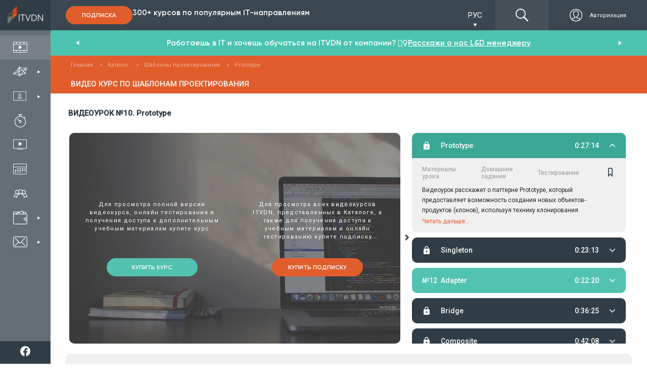

--- FILE ---
content_type: text/html; charset=utf-8
request_url: https://itvdn.com/ru/video/patterns-of-design/prototype
body_size: 42271
content:
<!DOCTYPE html>
<html prefix="og: http://ogp.me/ns#"
      lang="ru-RU">
<head>

    <link rel="preload" href="/content/fonts/itvdn-icons/fonts/itvdn-icons.ttf?z05fyo" as="font" type="font/ttf" crossorigin />
    <link rel="preload" href="/content/fonts/Gilroy/Gilroy-ExtraBold.ttf" as="font" type="font/ttf" crossorigin />
    <link rel="preload" href="/Content/css/libs/slick/fonts/slick.woff" as="font" type="font/woff" crossorigin />
    <link rel="preload" href="/Content/practicum/styles/fonts/fonts-awesome/fontawesome-webfont.woff2" as="font" type="font/woff2" crossorigin />
    <link rel="stylesheet" href="/Content/fonts/font-awesome/fontawesome.min.css">

    <script src="/bundles/js/cookies?v=2AXtaIjW-gBePI-daSEhg9RSOiIkXl8w09xS7V5NdCg1"></script>


    <script>
        window.isDevelopment = false;
    </script>

    <script src="https://www.google.com/recaptcha/api.js?onload=CaptchaCallback&render=explicit" async defer></script>
    <script>
        var CaptchaCallback = function () {
            $('.g-recaptcha').each(function (index, el) {
                let widgetId = grecaptcha.render(el, {
                    'sitekey': $(el).attr('data-sitekey')
                    , 'theme': $(el).attr('data-theme')
                    , 'size': $(el).attr('data-size')
                    , 'tabindex': $(el).attr('data-tabindex')
                    , 'callback': $(el).attr('data-callback')
                    , 'expired-callback': $(el).attr('data-expired-callback')
                    , 'error-callback': jQuery(el).attr('data-error-callback')
                });
                $(this).attr('data-widget-id', widgetId);
            });
        };
    </script>

    

<!--Donut#[base64]#--><script src="https://www.artfut.com/static/tagtag.min.js?campaign_code=8e10cc9ac9" async onerror='var self = this;window.ADMITAD=window.ADMITAD||{},ADMITAD.Helpers=ADMITAD.Helpers||{},ADMITAD.Helpers.generateDomains=function(){for(var e=new Date,n=Math.floor(new Date(2020,e.getMonth(),e.getDate()).setUTCHours(0,0,0,0)/1e3),t=parseInt(1e12*(Math.sin(n)+1)).toString(30),i=["de"],o=[],a=0;a<i.length;++a)o.push({domain:t+"."+i[a],name:t});return o},ADMITAD.Helpers.findTodaysDomain=function(e){function n(){var o=new XMLHttpRequest,a=i[t].domain,D="https://"+a+"/";o.open("HEAD",D,!0),o.onload=function(){setTimeout(e,0,i[t])},o.onerror=function(){++t<i.length?setTimeout(n,0):setTimeout(e,0,void 0)},o.send()}var t=0,i=ADMITAD.Helpers.generateDomains();n()},window.ADMITAD=window.ADMITAD||{},ADMITAD.Helpers.findTodaysDomain(function(e){if(window.ADMITAD.dynamic=e,window.ADMITAD.dynamic){var n=function(){return function(){return self.src?self:""}}(),t=n(),i=(/campaign_code=([^&]+)/.exec(t.src)||[])[1]||"";t.parentNode.removeChild(t);var o=document.getElementsByTagName("head")[0],a=document.createElement("script");a.src="https://www."+window.ADMITAD.dynamic.domain+"/static/"+window.ADMITAD.dynamic.name.slice(1)+window.ADMITAD.dynamic.name.slice(0,1)+".min.js?campaign_code="+i,o.appendChild(a)}});'></script>

<script type="text/javascript">
    (function () {
        window.ADMITAD = window.ADMITAD || {};

        let admitad = window.ADMITAD;
        admitad.Invoice = admitad.Invoice || {};

        let invoice = admitad.Invoice;

        let cookie = getCookie('UtmToken');

        if (!cookie) {
            invoice.broker = 'na';
        } else if (cookie != 'admitad') {
            invoice.broker = cookie;
        } else {
            invoice.broker = 'adm';
        }
    })()
</script><!--EndDonut--><!--Donut#[base64]#--><script>
    window.dataLayer = window.dataLayer || []
    window.dataLayer.push({
        "Client_ID": "Non-Authorized",
    });
</script><!--EndDonut-->        <script>
            (function (w, d, s, l, i) { w[l] = w[l] || []; w[l].push({ 'gtm.start': new Date().getTime(), event: 'gtm.js' }); var f = d.getElementsByTagName(s)[0], j = d.createElement(s), dl = l != 'dataLayer' ? '&l=' + l : ''; j.async = true; j.src = 'https://www.googletagmanager.com/gtm.js?id=' + i + dl; f.parentNode.insertBefore(j, f); })(window, document, 'script', 'dataLayer', 'GTM-P4KPXVQ');
        </script>
        <meta name="facebook-domain-verification" content="5zpe9rl9o927o6co8zsmwsq6ssr88k" />
        <script>
            !function(f,b,e,v,n,t,s) {if(f.fbq)return;n=f.fbq=function(){n.callMethod? n.callMethod.apply(n,arguments):n.queue.push(arguments)}; if(!f._fbq)f._fbq=n;n.push=n;n.loaded=!0;n.version='2.0'; n.queue=[];t=b.createElement(e);t.async=!0; t.src=v;s=b.getElementsByTagName(e)[0]; s.parentNode.insertBefore(t,s)}(window,document,'script', 'https://connect.facebook.net/en_US/fbevents.js');
            fbq('init', '851500435026888');
            fbq('track', 'PageView');
        </script>
        <noscript><img height="1" width="1" src="https://www.facebook.com/tr?id=851500435026888&ev=PageView&noscript=1" /></noscript>

    

    <meta charset="utf-8" />
    <meta name="viewport" content="width=device-width, initial-scale=1.0">
    
        <meta name="description" content="Видео урок из курса &quot;Шаблоны проектирования&quot; расскажет о паттерне  Прототип (Prototype), покажет как создавать новые объекты (клоны), используя клонирование.">

    <meta name="keywords" content="Видео курс по шаблонам проектирования - паттерны проектирования видео уроки ITVDN, видео урок, видеоурок, шаблоны проектирования, паттерны проектирования, прототип, prototype, паттерн, pattern">


    <link rel="image_src" href="https://itvdn.blob.core.windows.net/catalog-images/patterns-of-design-img.jpg">
     


<script type="application/ld+json">
    {
        "@context": "http://www.schema.org/",
        "@type": "Product",
        "name": "Шаблоны проектирования",
        "image": ["https://itvdn.blob.core.windows.net/catalog-images/patterns-of-design-img.jpg"],
        "description": "Видео курс &quot;Шаблоны проектирования&quot; посвящен  использованию паттернов проектирования на языке C#.",
        "brand": {
            "@type": "Organization",
            "name": "ITVDN"
        },
        "offers": {
            "@type": "Offer",
            "price": "19.99",
            "priceCurrency": "USD",
            "priceValidUntil": "2026-04-26",
            "availability": "https://schema.org/InStock",
            "url": "https://itvdn.com/ru/video/patterns-of-design"
        }
    }
</script>



    <meta property="fb:app_id" content="1675830786030350">
<meta property="og:type" content="article">
<meta property="og:title" content="Видео курс по шаблонам проектирования. Prototype - курсы ITVDN">
<meta property="og:url" content="https://itvdn.com/ru/video/patterns-of-design/prototype">
<meta property="og:site_name" content="ITVDN">
<meta property="og:description" content="Видео курс "Шаблоны проектирования" посвящен  использованию паттернов проектирования на языке C#.">
<meta property="og:image" content="https://itvdn.blob.core.windows.net/catalog-images/patterns-of-design-img.jpg">
<meta property="og:image:width" content="355">
<meta property="og:image:height" content="214">
<meta name="twitter:card" content="summary_large_image">
<meta name="twitter:title" content="Видео курс по шаблонам проектирования. Prototype - курсы ITVDN">
<meta name="twitter:url" content="https://itvdn.com/ru/video/patterns-of-design/prototype">
<meta name="twitter:site" content="ITVDN">
<meta name="twitter:description" content="Видео курс "Шаблоны проектирования" посвящен  использованию паттернов проектирования на языке C#.">
<meta name="twitter:image" content="https://itvdn.blob.core.windows.net/catalog-images/patterns-of-design-img.jpg">




    <title>Видео курс по шаблонам проектирования. Prototype - курсы ITVDN</title>

    <link rel="apple-touch-icon" sizes="180x180" href="/Content/img/common/apple-touch-icon.png">
<link rel="icon" type="image/png" sizes="32x32" href="/Content/img/common/favicon-32x32.png">
<link rel="icon" type="image/png" sizes="16x16" href="/Content/img/common/favicon-16x16.png">
<link rel="manifest" href="/Content/img/common/site.json">
<link rel="mask-icon" href="/Content/img/common/safari-pinned-tab.svg" color="#5bbad5">
<link rel="shortcut icon" href="/Content/img/common/favicon.ico">
<meta name="msapplication-TileColor" content="#da532c">
<meta name="msapplication-config" content="/Content/img/common/browserconfig.xml">
<meta name="theme-color" content="#ffffff">

    <link rel="stylesheet" type="text/css" href="/bundles/css/layout?v=x_Bmdmu7M6q-vjNLPfSE0wuaNSCfvyeHXCs_hoOnhZE1" />

    
    
    <link rel="stylesheet" type="text/css" href="/bundles/css/video?v=F0FUar1mTLJv6xSixBQ8rcoQ7o2B9E_EHjSrJA032YI1" />
<link href="/Content/css/libs/bootstrap/bootstrap_lib.min.css" rel="stylesheet"/>

    <link href="/bundles/css/jquery-ui-dialog?v=2TRA9jvyqzlnssTHNLRX9DBsMU7bjC9kN5JZ68QgjEk1" rel="stylesheet"/>


    
    
    <link rel="canonical" href="https://itvdn.com/ru/video/patterns-of-design/prototype" />

    

    <style>
        body {
            position: relative;
        }

        .before-loading-bg {
            position: fixed;
            top: 0;
            right: 0;
            bottom: 0;
            left: 0;
            background-color: white;
            display: flex;
            justify-content: center;
            align-items: center;
            z-index: 999999999999;
            overflow-x: hidden;
            transition: 0.5s all ease-in;
        }

        .sk-folding-cube {
            width: 40px;
            height: 40px;
            position: relative;
            -webkit-transform: rotateZ(45deg);
            transform: rotateZ(45deg);
        }

            .sk-folding-cube .sk-cube {
                float: left;
                width: 50%;
                height: 50%;
                position: relative;
                -webkit-transform: scale(1.1);
                -ms-transform: scale(1.1);
                transform: scale(1.1);
            }

                .sk-folding-cube .sk-cube:before {
                    content: '';
                    position: absolute;
                    top: 0;
                    left: 0;
                    width: 100%;
                    height: 100%;
                    -webkit-animation: sk-foldCubeAngle 2.4s infinite linear both;
                    animation: sk-foldCubeAngle 2.4s infinite linear both;
                    -webkit-transform-origin: 100% 100%;
                    -ms-transform-origin: 100% 100%;
                    transform-origin: 100% 100%;
                    background-color: #F3520C;
                }

            .sk-folding-cube .sk-cube2 {
                -webkit-transform: scale(1.1) rotateZ(90deg);
                transform: scale(1.1) rotateZ(90deg);
            }

            .sk-folding-cube .sk-cube3 {
                -webkit-transform: scale(1.1) rotateZ(180deg);
                transform: scale(1.1) rotateZ(180deg);
            }

            .sk-folding-cube .sk-cube4 {
                -webkit-transform: scale(1.1) rotateZ(270deg);
                transform: scale(1.1) rotateZ(270deg);
            }

            .sk-folding-cube .sk-cube2:before {
                -webkit-animation-delay: 0.3s;
                animation-delay: 0.3s;
            }

            .sk-folding-cube .sk-cube3:before {
                -webkit-animation-delay: 0.6s;
                animation-delay: 0.6s;
            }

            .sk-folding-cube .sk-cube4:before {
                -webkit-animation-delay: 0.9s;
                animation-delay: 0.9s;
            }

        @-webkit-keyframes sk-foldCubeAngle {
            0%, 10% {
                -webkit-transform: perspective(140px) rotateX(-180deg);
                transform: perspective(140px) rotateX(-180deg);
                opacity: 0;
            }

            25%, 75% {
                -webkit-transform: perspective(140px) rotateX(0deg);
                transform: perspective(140px) rotateX(0deg);
                opacity: 1;
            }

            90%, 100% {
                -webkit-transform: perspective(140px) rotateY(180deg);
                transform: perspective(140px) rotateY(180deg);
                opacity: 0;
            }
        }

        @keyframes sk-foldCubeAngle {
            0%, 10% {
                -webkit-transform: perspective(140px) rotateX(-180deg);
                transform: perspective(140px) rotateX(-180deg);
                opacity: 0;
            }

            25%, 75% {
                -webkit-transform: perspective(140px) rotateX(0deg);
                transform: perspective(140px) rotateX(0deg);
                opacity: 1;
            }

            90%, 100% {
                -webkit-transform: perspective(140px) rotateY(180deg);
                transform: perspective(140px) rotateY(180deg);
                opacity: 0;
            }
        }
    </style>
    
</head>
<body>
    

        <span id="repostItemInfo" data-id="bdafdde1-6bde-44ec-8e51-a36471944f8d" style="display: none;"></span>

        <noscript>
            <iframe src="https://www.googletagmanager.com/ns.html?id=GTM-P4KPXVQ" height="0" width="0" style="display:none;visibility:hidden"></iframe>
        </noscript>

    

<div class="side-menu">
    <div class="top-bunner">
        <!--Donut#[base64]#-->
    <a href="/ru" class="logo-link">
            <div class="logo-img-wrapper">
        <img src="/Content/img/header/logo.svg" alt="ITVDN: курсы программирования" title="ITVDN logo">
    </div>
    <div class="logo-text-wrapper">
        <span>Видеокурсы по <br /> программированию</span>
    </div>

    </a>
<!--EndDonut-->

        <div class="search-cabinet-block none-display cabinet-left">
            <!--Donut#[base64]#-->    <div class="localization-block">
        <div class="localization-block__dropdown">
            <div class="localization-block__select">
                <div class="localization-block__selected"></div>
                <span class="localization-block__icon itvdnicon-play-arrow"></span>
            </div>
            <ul class="localization-block__dropdown-menu"></ul>
        </div>
    </div>
<!--EndDonut-->

            <!--Donut#[base64]#-->

<div class="top-menu">

    <a href="/ru/account/login?returnUrl=%2Fru%2Fvideo%2Fpatterns-of-design%2Fprototype" class="top-menu__btns display-flex ">
            <div class="top-menu__auth-btn-wrapper display-flex">
                <span class="itvdnicon-login"></span>
                <span class="top-menu__auth-btn">Авторизация</span>
            </div>
    </a>
</div>
<!--EndDonut-->
            <div class="burger-menu">
                <div class="burger-menu__button">
                    <span class="burger-menu__lines"></span>
                </div>
            </div>
        </div>

    </div>
    <div class="side-menu-wrapper">
        <div class="menu-items-wrapper">
            <ul class="menu-items-list first-level">
                <li data-url-active="/ru/(catalog|video)">
                    <a href="/ru/catalog" class="menu-item">
                        <div>
                            <span class="itvdnicon-video-catalog menu-item-icon"></span>
                            <span class="menu-item-name">Каталог видеокурсов</span>
                        </div>
                    </a>
                </li>

                <li class="desktop" data-url-active="/ru/specialities">
                    <a class="menu-item">
                        <div>
                            <span class="itvdnicon-it-company menu-item-icon"></span>
                            <span class="menu-item-name">IT специальности</span>
                        </div>
                        <span class="itvdnicon-play-arrow"></span>
                    </a>
                    <div class="dropdown-block specialties">
                        

<div class="bg-fixed"></div>

<div class="sub-menu-container width-3x">

        <ul class="menu-items-list second-level float-left">
                <li>
                    <a class="menu-item default-behaviour" href="/ru/start">
                        <div>
                            <span class="menu-item-icon itvdnicon-icon_start-up"></span>
                            <span class="menu-item-name">С чего начать?</span>
                        </div>
                    </a>
                </li>

                <li>
                    <a class="menu-item default-behaviour" href="/ru/specialities/frontend-developer">
                        <div>
                            <span class="menu-item-icon itvdnicon-frontend-new"></span>
                            <span class="menu-item-name">Front-end</span>
                        </div>
                    </a>
                </li>
                <li>
                    <a class="menu-item default-behaviour" href="/ru/specialities/html-coder">
                        <div>
                            <span class="menu-item-icon itvdnicon-HTML"></span>
                            <span class="menu-item-name">Верстка сайтов</span>
                        </div>
                    </a>
                </li>
                <li>
                    <a class="menu-item default-behaviour" href="/ru/specialities/js">
                        <div>
                            <span class="menu-item-icon itvdnicon-JS"></span>
                            <span class="menu-item-name">JavaScript</span>
                        </div>
                    </a>
                </li>
                <li>
                    <a class="menu-item default-behaviour" href="/ru/specialities/react-developer">
                        <div>
                            <span class="menu-item-icon itvdnicon-react"></span>
                            <span class="menu-item-name">React</span>
                        </div>
                    </a>
                </li>
                <li>
                    <a class="menu-item default-behaviour" href="/ru/specialities/angular-dev">
                        <div>
                            <span class="menu-item-icon itvdnicon-angular"></span>
                            <span class="menu-item-name">Angular</span>
                        </div>
                    </a>
                </li>
                <li>
                    <a class="menu-item default-behaviour" href="/ru/specialities/ux-ui-designer">
                        <div>
                            <span class="menu-item-icon itvdnicon-uxui"></span>
                            <span class="menu-item-name">UI/UX Design</span>
                        </div>
                    </a>
                </li>
                <li>
                    <a class="menu-item default-behaviour" href="/ru/specialities/python-developer">
                        <div>
                            <span class="menu-item-icon itvdnicon-python-developer"></span>
                            <span class="menu-item-name">Python</span>
                        </div>
                    </a>
                </li>
        </ul>
        <ul class="menu-items-list second-level float-left">

                <li>
                    <a class="menu-item default-behaviour" href="/ru/specialities/net-developer">
                        <div>
                            <span class="menu-item-icon itvdnicon-net-developer"></span>
                            <span class="menu-item-name">C#/.NET</span>
                        </div>
                    </a>
                </li>
                <li>
                    <a class="menu-item default-behaviour" href="/ru/specialities/aspnet-core">
                        <div>
                            <span class="menu-item-icon itvdnicon-asp-net-core"></span>
                            <span class="menu-item-name">ASP.NET Core</span>
                        </div>
                    </a>
                </li>
                <li>
                    <a class="menu-item default-behaviour" href="/ru/specialities/backend-developer">
                        <div>
                            <span class="menu-item-icon itvdnicon-solution-architect"></span>
                            <span class="menu-item-name">ASP.NET MVC</span>
                        </div>
                    </a>
                </li>
                <li>
                    <a class="menu-item default-behaviour" href="/ru/specialities/dnet-desktop-dev">
                        <div>
                            <span class="menu-item-icon itvdnicon-wpf"></span>
                            <span class="menu-item-name">C# WPF &amp; UWP</span>
                        </div>
                    </a>
                </li>
                <li>
                    <a class="menu-item default-behaviour" href="/ru/specialities/game-developer">
                        <div>
                            <span class="menu-item-icon itvdnicon-game-developer"></span>
                            <span class="menu-item-name">Unity/Game Dev</span>
                        </div>
                    </a>
                </li>
                <li>
                    <a class="menu-item default-behaviour" href="/ru/specialities/database-developer">
                        <div>
                            <span class="menu-item-icon itvdnicon-database-developer11"></span>
                            <span class="menu-item-name">Databases</span>
                        </div>
                    </a>
                </li>
                <li>
                    <a class="menu-item default-behaviour" href="/ru/specialities/java-developer">
                        <div>
                            <span class="menu-item-icon itvdnicon-Java"></span>
                            <span class="menu-item-name">Java</span>
                        </div>
                    </a>
                </li>
                <li>
                    <a class="menu-item default-behaviour" href="/ru/specialities/android-dev">
                        <div>
                            <span class="menu-item-icon itvdnicon-android"></span>
                            <span class="menu-item-name">Android</span>
                        </div>
                    </a>
                </li>
        </ul>
        <ul class="menu-items-list second-level float-left">

                <li>
                    <a class="menu-item default-behaviour" href="/ru/specialities/ios-developer">
                        <div>
                            <span class="menu-item-icon itvdnicon-ios"></span>
                            <span class="menu-item-name">iOS</span>
                        </div>
                    </a>
                </li>
                <li>
                    <a class="menu-item default-behaviour" href="/ru/specialities/qa">
                        <div>
                            <span class="menu-item-icon itvdnicon-qa-developer"></span>
                            <span class="menu-item-name">Quality Assurance</span>
                        </div>
                    </a>
                </li>
                <li>
                    <a class="menu-item default-behaviour" href="/ru/specialities/qa-automation-in-c-sharp">
                        <div>
                            <span class="menu-item-icon itvdnicon-qa-developer"></span>
                            <span class="menu-item-name">QA Automation in C#</span>
                        </div>
                    </a>
                </li>
                <li>
                    <a class="menu-item default-behaviour" href="/ru/specialities/qa-automation-in-java">
                        <div>
                            <span class="menu-item-icon itvdnicon-qa-developer"></span>
                            <span class="menu-item-name">QA Automation in Java</span>
                        </div>
                    </a>
                </li>
                <li>
                    <a class="menu-item default-behaviour" href="/ru/specialities/cplspls">
                        <div>
                            <span class="menu-item-icon itvdnicon-cpp"></span>
                            <span class="menu-item-name">C++</span>
                        </div>
                    </a>
                </li>
                <li>
                    <a class="menu-item default-behaviour" href="/ru/specialities/php-developer">
                        <div>
                            <span class="menu-item-icon itvdnicon-PHP"></span>
                            <span class="menu-item-name">PHP</span>
                        </div>
                    </a>
                </li>
                <li>
                    <a class="menu-item default-behaviour" href="/ru/specialities/ruby">
                        <div>
                            <span class="menu-item-icon itvdnicon-ruby"></span>
                            <span class="menu-item-name">Ruby</span>
                        </div>
                    </a>
                </li>
        </ul>
    <div class="clearfix"></div>
    <div class="btn-box align-center">
        <a class="btn-orange-border-white-font" href="/ru/specialities">Все специальности</a>
    </div>
</div>
                    </div>
                </li>

                <li class="desktop menu-liveonline-item">
                    <a class="menu-item">
                        <div>
                            <span class="itvdnicon2-EduWithTrainer menu-item-icon"></span>
                            <span class="menu-item-name">Обучение с тренером</span>
                        </div>
                        <span class="itvdnicon-play-arrow"></span>
                    </a>

                    <div class="dropdown-block lo-specialities">
                        <div class="bg-fixed"></div>
                        <div class="bg-fixed"></div>
                        <div class="sub-menu-container width-2x" style="width: 310px!important;">

                            <ul class="menu-items-list second-level float-left" style="width: 100%;">
                                <li>
                                    <a class="menu-item default-behaviour" href="/ru/live-online">
                                        <div>
                                            <span class="menu-item-icon itvdnicon2-EduWithTrainer"></span>
                                            <span class="menu-item-name">Все специальности</span>
                                        </div>
                                    </a>
                                </li>
                                <li>
                                    <a class="menu-item default-behaviour" href="/ru/live-online/frontend-developer">
                                        <div>
                                            <span class="smaller-menu-item-icon itvdnicon-frontend-new"></span>
                                            <span class="menu-item-name">Frontend Developer</span>
                                        </div>
                                    </a>
                                </li>
                                <li>
                                    <a class="menu-item default-behaviour" href="/ru/live-online/net-developer">
                                        <div>
                                            <span class="menu-item-icon itvdnicon-net-developer"></span>
                                            <span class="menu-item-name">.NET Developer</span>
                                        </div>
                                    </a>
                                </li>
                                <li>
                                    <a class="menu-item default-behaviour" href="/ru/live-online/java-developer">
                                        <div>
                                            <span class="menu-item-icon itvdnicon-Java"></span>
                                            <span class="menu-item-name">Java Developer</span>
                                        </div>
                                    </a>
                                </li>
                                <li>
                                    <a class="menu-item default-behaviour" href="/ru/live-online/python-developer">
                                        <div>
                                            <span class="menu-item-icon itvdnicon-python-developer"></span>
                                            <span class="menu-item-name">Python Developer</span>
                                        </div>
                                    </a>
                                </li>
                                <li>
                                    <a class="menu-item default-behaviour" href="/ru/live-online/nodejs-developer">
                                        <div>
                                            <span class="menu-item-icon itvdnicon-js-developer"></span>
                                            <span class="menu-item-name">Full Stack Developer</span>
                                        </div>
                                    </a>
                                </li>
                                <li>
                                    <a class="menu-item default-behaviour" href="/ru/live-online/qa-manual">
                                        <div>
                                            <span class="menu-item-icon itvdnicon-qa-developer"></span>
                                            <span class="menu-item-name">QA. Тестирование ПО</span>
                                        </div>
                                    </a>
                                </li>
                                <li>
                                    <a class="menu-item default-behaviour" href="/ru/live-online/it-recruiter">
                                        <div>
                                            <span class="menu-item-icon itvdnicon-corp-edu"></span>
                                            <span class="menu-item-name">IT Рекрутер</span>
                                        </div>
                                    </a>
                                </li>
                            </ul>

                            <div class="clearfix"></div>
                        </div>

                    </div>
                </li>
                <li class="mobile">
                    <a href="/ru/specialities" class="menu-item">
                        <div>
                            <span class="itvdnicon-it-company menu-item-icon"></span>
                            <span class="menu-item-name">IT специальности</span>
                        </div>
                    </a>
                </li>

                <li class="mobile">
                    <a class="menu-item open-accordion">
                        <div>
                            <span class="itvdnicon2-EduWithTrainer menu-item-icon"></span>
                            <span class="menu-item-name">Обучение с тренером</span>
                        </div>
                    </a>

                    <div class="lo-specialities menu-accordion">
                        <ul>
                            <li>
                                <a class="menu-item default-behaviour" href="/ru/live-online">
                                    <div>
                                        <span class="menu-item-icon itvdnicon2-EduWithTrainer"></span>
                                        <span class="menu-item-name">Все специальности</span>
                                    </div>
                                </a>
                            </li>
                            <li>
                                <a class="menu-item default-behaviour" href="/ru/live-online/frontend-developer">
                                    <div>
                                        <span class="smaller-menu-item-icon itvdnicon-frontend-new"></span>
                                        <span class="menu-item-name">Frontend Developer</span>
                                    </div>
                                </a>
                            </li>
                            <li>
                                <a class="menu-item default-behaviour" href="/ru/live-online/net-developer">
                                    <div>
                                        <span class="menu-item-icon itvdnicon-net-developer"></span>
                                        <span class="menu-item-name">.NET Developer</span>
                                    </div>
                                </a>
                            </li>
                            <li>
                                <a class="menu-item default-behaviour" href="/ru/live-online/java-developer">
                                    <div>
                                        <span class="menu-item-icon itvdnicon-Java"></span>
                                        <span class="menu-item-name">Java Developer</span>
                                    </div>
                                </a>
                            </li>
                            <li>
                                <a class="menu-item default-behaviour" href="/ru/live-online/python-developer">
                                    <div>
                                        <span class="menu-item-icon itvdnicon-python-developer"></span>
                                        <span class="menu-item-name">Python Developer</span>
                                    </div>
                                </a>
                            </li>
                            <li>
                                <a class="menu-item default-behaviour" href="/ru/live-online/nodejs-developer">
                                    <div>
                                        <span class="menu-item-icon itvdnicon-js-developer"></span>
                                        <span class="menu-item-name">Full Stack Developer</span>
                                    </div>
                                </a>
                            </li>
                            <li>
                                <a class="menu-item default-behaviour" href="/ru/live-online/qa-manual">
                                    <div>
                                        <span class="menu-item-icon itvdnicon-qa-developer"></span>
                                        <span class="menu-item-name">QA. Тестирование ПО</span>
                                    </div>
                                </a>
                            </li>
                        </ul>
                    </div>
                </li>

                <li data-url-active="/ru/skills">
                    <a href="/ru/skills" class="menu-item">
                        <div>
                            <span class="itvdnicon-timer menu-item-icon"></span>
                            <span class="menu-item-name">Интерактивный практикум</span>
                        </div>
                    </a>
                </li>

                <li data-url-active="/ru/channel">
                    <a href="/ru/webinars" class="menu-item">
                        <div>
                            <span class="itvdnicon-video-channel menu-item-icon"></span>
                            <span class="menu-item-name">Бесплатные вебинары</span>
                        </div>
                    </a>
                </li>

                <li data-url-active="/ru/subscriptions">
                    <a href="/ru/subscriptions" class="menu-item">
                        <div>
                            <span class="itvdnicon-calendar menu-item-icon"></span>
                            <span class="menu-item-name">Цены на обучение</span>
                        </div>
                    </a>
                </li>

                <li data-url-active="/ru/corporateeducation">
                    <a href="/ru/corporateeducation" class="menu-item">
                        <div>
                            <span class="itvdnicon-corp-edu menu-item-icon"></span>
                            <span class="menu-item-name">Обучение сотрудников</span>
                        </div>
                    </a>
                </li>

                <li class="desktop" id="sharesNnewsBtn" data-url-active="/ru/shares">
                    <a class="menu-item lazy-load">
                        <div>
                            <span class="itvdnicon-wallet menu-item-icon"></span>
                            <span class="menu-item-name">Акции и Новости</span>
                        </div>
                        <span class="itvdnicon-play-arrow"></span>
                    </a>
                    <div class="dropdown-block specials" data-lazy-url="/ru/partials/sharesmenupartial" data-type="specials">
                        <div class="css-loader"><div></div><div></div><div></div><div></div></div>

                    </div>
                </li>
                <li class="mobile">
                    <a href="/ru/shares" class="menu-item">
                        <div>
                            <span class="itvdnicon-wallet menu-item-icon"></span>
                            <span class="menu-item-name">Акции</span>
                        </div>
                    </a>
                </li>
                

                <li class="desktop" data-url-active="/ru/support">
                    <a class="menu-item lazy-load">
                        <div>
                            <span class="itvdnicon-message menu-item-icon"></span>
                            <span class="menu-item-name">Служба поддержки</span>
                        </div>
                        <span class="itvdnicon-play-arrow"></span>
                    </a>
                    <div class="dropdown-block support" data-lazy-url="/ru/partials/supportmenupartial" data-type="support">
                        <div class="css-loader"><div></div><div></div><div></div><div></div></div>

                    </div>
                </li>

                <li class="mobile">
                    <a href="/ru/support" class="menu-item">
                        <div>
                            <span class="itvdnicon-message menu-item-icon"></span>
                            <span class="menu-item-name">Поддержка</span>
                        </div>
                    </a>
                </li>

            </ul>
        </div>

        <!--Donut#[base64]#-->    <div class="header-subscribe-block">
        <a href="/ru/subscriptions" class="btn-filled-orange">Подписка</a>
        <p>300+ курсов по популярным IT-направлениям</p>
    </div>
<!--EndDonut-->

        <div class="bottom-bunner">
            <div class="search-cabinet-block none-display cabinet-left">
                <div class="search-wrapper">
                    <span class="itvdnicon-find"></span>
                    <input type="text" class="site-search" data-dropdown-type="down" name="name" id="search-on-side" autocomplete="off" />
                </div>
            </div>
            <div class="subscription-block">
                <p>Выбери свою <span>IT</span> специальность</p>
                <a href="/ru/subscriptions" rel="nofollow" class="btn-filled-orange">Подписка</a>
            </div>
            <div class="social-panel-wrapper">
                <p class="text">
                    Мы в соцсетях
                </p>
                <div class="social-icons-container">


                        <a href="https://www.facebook.com/ITVDN.EDU" rel="nofollow" target="_blank" class="social-subscribe-link" data-type="fb">
                            <img src="/Content/img/home/icons/fb-white-icon.svg" alt="fb">
                        </a>
                        <a href="https://www.youtube.com/user/CBSystematicsTV" rel="nofollow" target="_blank" class="social-subscribe-link" data-type="youtube">
                            <img src="/Content/img/home/icons/youtube-white-icon.svg" alt="youtube">
                        </a>
                        <a href="https://t.me/itvdn1" rel="nofollow" target="_blank" class="social-subscribe-link" data-type="telegram">
                            <img src="/Content/img/home/icons/tg-white-icon.svg" alt="telegram">
                        </a>
                        <a href="https://www.linkedin.com/company/itvdn/" rel="nofollow" target="_blank" class="social-subscribe-link" data-type="linkedin">
                            <img src="/Content/img/home/icons/linkedin-white-icon.svg" alt="linkedin">
                        </a>
                        <a href="https://www.instagram.com/itvdn/" rel="nofollow" target="_blank" class="social-subscribe-link" data-type="instagram">
                            <img src="/Content/img/home/icons/instagram-white-icon.svg" alt="instagram">
                        </a>
                </div>
            </div>
        </div>
    </div>
</div>

    

<div class="top-header-block">
    <div class="top-header">
        <div class="subscription-block side-margin-left-indent shown">
            <!--Donut#[base64]#-->    <div class="header-subscribe-block">
        <a href="/ru/subscriptions" class="btn-filled-orange">Подписка</a>
        <p>300+ курсов по популярным IT-направлениям</p>
    </div>
<!--EndDonut-->
        </div>

        <div class="top-header-right-block">
            <!--Donut#[base64]#-->    <div class="localization-block">
        <div class="localization-block__dropdown">
            <div class="localization-block__select">
                <div class="localization-block__selected"></div>
                <span class="localization-block__icon itvdnicon-play-arrow"></span>
            </div>
            <ul class="localization-block__dropdown-menu"></ul>
        </div>
    </div>
<!--EndDonut-->
            <div class="search-cabinet-block">
                <div class="search-wrapper">
                    <span class="itvdnicon-find"></span>
                    <input type="text" class="site-search" data-dropdown-type="top" name="header-search" id="search-on-top" autocomplete="off" />
                </div>
                <!--Donut#[base64]#-->

<div class="top-menu">

    <a href="/ru/account/login?returnUrl=%2Fru%2Fvideo%2Fpatterns-of-design%2Fprototype" class="top-menu__btns display-flex ">
            <div class="top-menu__auth-btn-wrapper display-flex">
                <span class="itvdnicon-login"></span>
                <span class="top-menu__auth-btn">Авторизация</span>
            </div>
    </a>
</div>
<!--EndDonut-->
            </div>
        </div>
    </div>
</div>
    <div class="main-section main-section-flex">
        <!--Donut#[base64]#--><!--EndDonut-->
        
        <div>
            
            






<div class="video-lesson-container" itemscope itemtype="http://schema.org/Course" data-practicum-alias="">
    <meta itemprop="description" content="Видео курс &quot;Шаблоны проектирования&quot; посвящен  использованию паттернов проектирования на языке C#." />
    <div itemprop="provider" itemscope itemtype="http://schema.org/Organization">
        <meta itemprop="name" content="ITVDN" />
        <meta itemprop="sameAs" content="https://itvdn.com/ru" />
    </div>

    <div class="video-lesson-about-course">
        <div class='content-header_orange-bg header-with-breadcrumbs'>
            <div class="breadcrumb-list white" itemscope itemtype="http://schema.org/BreadcrumbList">
    <ul>
            <li itemprop="itemListElement" itemscope
                itemtype="http://schema.org/ListItem">
                <a href="/ru" itemprop="item">
                    <span itemprop="name">Главная</span>
                    <meta itemprop="position" content="1" />
                </a>
                    <span class="breadcrumb-arrow">></span>
            </li>
            <li itemprop="itemListElement" itemscope
                itemtype="http://schema.org/ListItem">
                <a href="/ru/catalog" itemprop="item">
                    <span itemprop="name">Каталог</span>
                    <meta itemprop="position" content="2" />
                </a>
                    <span class="breadcrumb-arrow">></span>
            </li>
            <li itemprop="itemListElement" itemscope
                itemtype="http://schema.org/ListItem">
                <a href="/ru/video/patterns-of-design" itemprop="item">
                    <span itemprop="name">Шаблоны проектирования</span>
                    <meta itemprop="position" content="3" />
                </a>
                    <span class="breadcrumb-arrow">></span>
            </li>
            <li itemprop="itemListElement" itemscope
                itemtype="http://schema.org/ListItem">
                <a  itemprop="item">
                    <span itemprop="name">Prototype</span>
                    <meta itemprop="position" content="4" />
                </a>
            </li>
    </ul>
</div>

                <h1 itemprop="name">Видео курс по шаблонам проектирования</h1>
        </div>

    </div>

            <div class="modal fade auth-window" id="test-provider">
                <div class="message">
                    <button type="button" class="close close-test-window" data-dismiss="modal" aria-hidden="true">&times;</button>
                    <div class="auth-window__text">Для прохождения теста нужно авторизироваться</div>
                    <div class="btn-block">
                        <a class="btn-filled-orange open-login-modal-btn" href="#">Войти</a>
                        <a class="btn-filled-orange open-register-modal-btn" href="#">Регистрация</a>
                    </div>
                </div>
            </div>
<!--Donut#[base64]#--><div class="testprovider-modal-window-wrapper" id="tp-pop-up-wrapper">
    <div class="testprovider-modal-window">
        <p class="testprovider-modal-window__close-btn" id="tp-pop-up-close-btn">
            &times;
        </p>
            <div class="testprovider-modal-window__loader" style="display: none;">
                <svg version="1.1" class="loader-1" xmlns="http://www.w3.org/2000/svg" xmlns:xlink="http://www.w3.org/1999/xlink" x="0px" y="0px" width="40px" height="40px" viewBox="0 0 50 50" style="enable-background:new 0 0 50 50;" xml:space="preserve">
                <path fill="#000" d="M43.935,25.145c0-10.318-8.364-18.683-18.683-18.683c-10.318,0-18.683,8.365-18.683,18.683h4.068c0-8.071,6.543-14.615,14.615-14.615c8.072,0,14.615,6.543,14.615,14.615H43.935z" transform="rotate(92.5086 25 25)">
                <animateTransform attributeType="xml" attributeName="transform" type="rotate" from="0 25 25" to="360 25 25" dur="0.6s" repeatCount="indefinite"></animateTransform>
                                </path>
                                 </svg>
            </div>
            <div class="testprovider-modal-window__success-message">
                Вы открыли доступ к тесту!
                <a href="https://testprovider.com/ru/catalog/patterns-of-desing" class="btn-filled-orange testprovider-modal-window__pass-test"> Пройти тест</a>
            </div>
            <div class="testprovider-modal-window__info-wrapper">
                <p class="testprovider-modal-window__info">
                    Вы действительно хотите открыть доступ к тестированию по курсу Шаблоны проектирования на 40 дней?
                </p>

                <div class="testprovider-modal-window__buttons">
                        <a href="#" class="btn-filled-orange open-login-modal-btn">Открыть доступ</a>

                    <a href="https://testprovider.com/ru/catalog/patterns-of-desing" class="btn-filled-orange testprovider-modal-window__pass-test-btn"> Пройти тест</a>

                    <button class="btn-filled-orange testprovider-modal-window__cancel-btn" id="tp-pop-up-cancel-btn">Отмена</button>
                </div>
            </div>
    </div>
</div><!--EndDonut-->
        <h1 class="video-title">ВИДЕОУРОК №10. Prototype</h1>

    <div class="video-lesson-content" id="scrollToVideo" itemprop="hasPart" itemscope itemtype="http://schema.org/VideoObject">
        <div class="video-player-container">
            <meta itemprop="name" content="ВИДЕОУРОК №10. Prototype" />
            <meta itemprop="description" content="&lt;p&gt;Видеоурок расскажет о паттерне Prototype, который предоставляет возможность создания новых объектов-продуктов (клонов), используя технику клонирования (копирования) созданного ранее объекта-оригинала-продукта (прототипа). Паттерн Prototype &amp;ndash; позволяет задать различные виды (классы-виды) объектов-продуктов (клонов), через настройку состояния каждого нового созданного клона. Классификация клонов-продуктов производится на основании различия их состояний.&lt;/p&gt;
" />
            <meta itemprop="uploadDate" content="2014-03-11T16:36:11.1330000+00:00" />
            <meta itemprop="thumbnailUrl" content="https://itvdn.blob.core.windows.net/catalog-images/patterns-of-design-img.jpg" />
            <div class="video-player-wrapper">
                
    <div id="purchase-box" class="purchase-box">

            <div class="purchase-course-2">
                    <span>
                        Для просмотра полной версии видеокурса, онлайн тестирования и получения доступа к дополнительным учебным материалам купите курс
                    </span>
                    <a class="btn-filled-orange" style="background-color: #52c1af; border: 2px solid #52c1af;" href="/ru/buy/patterns-of-design-course">Купить курс</a>
            </div>
            <div class="purchase-subscr">
                <span>
                    Для просмотра всех видеокурсов ITVDN, представленных в Каталоге, а также для получения доступа к учебным материалам и онлайн тестированию купите подписку 
                </span>
                <a class="btn-filled-orange" href='/ru/subscriptions'>Купить подписку</a>
            </div>
    </div>


            </div>
        </div>
        <div class="toggle-lessons-list">
            <div class="single-array">
                <svg xmlns="http://www.w3.org/2000/svg" width="12" height="12" viewBox="0 0 24 24">
                    <path d="M8.122 24l-4.122-4 8-8-8-8 4.122-4 11.878 12z" />
                </svg>
            </div>
        </div>
        <div id="lesson-content-info-container">
            <div class="loader-wrap">
                <svg version="1.1" class="loader-1" xmlns="http://www.w3.org/2000/svg" xmlns:xlink="http://www.w3.org/1999/xlink" x="0px" y="0px"
                     width="40px" height="40px" viewBox="0 0 50 50" style="enable-background:new 0 0 50 50;" xml:space="preserve">
                <path fill="#000" d="M43.935,25.145c0-10.318-8.364-18.683-18.683-18.683c-10.318,0-18.683,8.365-18.683,18.683h4.068c0-8.071,6.543-14.615,14.615-14.615c8.072,0,14.615,6.543,14.615,14.615H43.935z">
                <animateTransform attributeType="xml"
                                  attributeName="transform"
                                  type="rotate"
                                  from="0 25 25"
                                  to="360 25 25"
                                  dur="0.6s"
                                  repeatCount="indefinite" />
                    </path>
                    </svg>
            </div>
        </div>
        <div class="video-lessons-list-container">
            <div class="video-lessons-list-content">
                    <div class='video-lesson-item'>
                        <div class="video-lesson-item-main ">
                            <a data-link="/ru/video/patterns-of-design" href="/ru/video/patterns-of-design" class="video-lesson-item-main-a">
                                <div class="lsn-number-wrapper">
                                            <span class="lesson-number">№1</span>
                                </div>
                                <div class="lsn-name-wrapper">Введение</div>
                                <div class="lsn-duration-wrapper">
                                    <span class="lsn-duration">0:25:01</span>
                                </div>
                            </a>
                            <div class="video-accordion__toggle">
                                <span class="arrow-down"></span>
                            </div>
                        </div>


                        <div class="video-lesson-item__description">
                            <div class="video-lesson-item___included">



                                    <a class="inactive" title="Материалы к этому видеоуроку не предусмотрены">Материалы урока</a>

                                    <a class="inactive" title="Домашнее задание к этому видеоуроку не предусмотрено">Домашние задания</a>


                                    <a class="pass-test-btn" data-toggle="modal" data-target="#test-provider" data-link="https://testprovider.com/ru/category-examination/design-patterns01?userId=">Тестирование</a>
                                <div title="Войдите на сайт, чтобы оставлять закладки" class="add-bookmark-btn disabled" data-lesson-id="b423ddba-dd58-45da-908c-ea6c010daa60">
                                    <span class='itvdnicon-unchecked-bookmark'></span>
                                </div>
                            </div>
                            <div class="video-lesson-item___text symbols " data-height="60px" data-symbol="180">
                                <p>В данном видео уроке рассматривается структура курса &ldquo;Шаблоны проектирования&rdquo; и производится краткий обзор книги &ldquo;Приемы объектно-ориентированного проектирования. Паттерны проектирования&rdquo; с обсуждением всех ее достоинств и недостатков. Также автор презентует книгу &laquo;Design Patterns via C#&raquo;, которая в доходчивом, понятном и упрощенном виде объясняет назначение и применение паттернов в создании программного обеспечения.</p>

                            </div>
                            <div class="read-more">Читать дальше...</div>
                        </div>
                    </div>
                    <div class='video-lesson-item'>
                        <div class="video-lesson-item-main ">
                            <a data-link="/ru/video/patterns-of-design/pattern-concept" href="/ru/video/patterns-of-design/pattern-concept" class="video-lesson-item-main-a">
                                <div class="lsn-number-wrapper">
                                            <span class="lesson-number">№2</span>
                                </div>
                                <div class="lsn-name-wrapper">Понятие паттерна</div>
                                <div class="lsn-duration-wrapper">
                                    <span class="lsn-duration">1:15:59</span>
                                </div>
                            </a>
                            <div class="video-accordion__toggle">
                                <span class="arrow-down"></span>
                            </div>
                        </div>


                        <div class="video-lesson-item__description">
                            <div class="video-lesson-item___included">



                                    <a class="get-materials" data-link="https://itvdn.blob.core.windows.net/materials/patterns-of-design_pattern-concept-materials.zip">Материалы урока</a>

                                    <a class="inactive" title="Домашнее задание к этому видеоуроку не предусмотрено">Домашние задания</a>


                                    <a class="pass-test-btn" data-toggle="modal" data-target="#test-provider" data-link="https://testprovider.com/ru/category-examination/design-patterns02?userId=">Тестирование</a>
                                <div title="Войдите на сайт, чтобы оставлять закладки" class="add-bookmark-btn disabled" data-lesson-id="2ea54ed5-82d9-4dd3-970c-7d02856ce0d0">
                                    <span class='itvdnicon-unchecked-bookmark'></span>
                                </div>
                            </div>
                            <div class="video-lesson-item___text symbols " data-height="60px" data-symbol="180">
                                <p>Технически, паттерны (шаблоны) проектирования - это всего лишь абстрактные примеры правильного использования небольшого числа комбинаций простейших техник ООП. Видео урок представит простые примеры, показывающие правильные способы организации взаимодействий между классами или объектами.</p>

                            </div>
                            <div class="read-more">Читать дальше...</div>
                        </div>
                    </div>
                    <div class='video-lesson-item'>
                        <div class="video-lesson-item-main locked">
                            <a data-link="/ru/video/patterns-of-design/uml-elements" href="/ru/video/patterns-of-design/uml-elements" class="video-lesson-item-main-a">
                                <div class="lsn-number-wrapper">
                                            <span class="itvdnicon-lock"></span>
                                </div>
                                <div class="lsn-name-wrapper">Элементы UML</div>
                                <div class="lsn-duration-wrapper">
                                    <span class="lsn-duration">1:11:43</span>
                                </div>
                            </a>
                            <div class="video-accordion__toggle">
                                <span class="arrow-down"></span>
                            </div>
                        </div>


                        <div class="video-lesson-item__description">
                            <div class="video-lesson-item___included">



                                    <a class="inactive" title="Материалы к этому видеоуроку не предусмотрены">Материалы урока</a>

                                    <a class="inactive" title="Домашнее задание к этому видеоуроку не предусмотрено">Домашние задания</a>


                                    <a class="inactive" title="Тестирование к даному видеоуроку не предусмотрено">Тестирование</a>
                                <div title="Войдите на сайт, чтобы оставлять закладки" class="add-bookmark-btn disabled" data-lesson-id="56f16424-e92d-45de-a23e-8cf7a1e5764e">
                                    <span class='itvdnicon-unchecked-bookmark'></span>
                                </div>
                            </div>
                            <div class="video-lesson-item___text symbols " data-height="60px" data-symbol="180">
                                <p>Этот видео урок из &quot;Курса шаблоны проектирования&quot; посвящен UML (англ. Unified Modeling Language &mdash; унифицированный язык моделирования) &mdash; язык графического описания для объектного моделирования в области разработки программного обеспечения. UML является языком широкого профиля, это &mdash; открытый стандарт, использующий графические обозначения для создания абстрактной модели системы, называемой UML-моделью. Данный видеоурок познакомит вас c базовыми возможностями и подходами к проектированию с помощью языка UML.</p>

                            </div>
                            <div class="read-more">Читать дальше...</div>
                        </div>
                    </div>
                    <div class='video-lesson-item'>
                        <div class="video-lesson-item-main locked">
                            <a data-link="/ru/video/patterns-of-design/statemachine" href="/ru/video/patterns-of-design/statemachine" class="video-lesson-item-main-a">
                                <div class="lsn-number-wrapper">
                                            <span class="itvdnicon-lock"></span>
                                </div>
                                <div class="lsn-name-wrapper">Конечные автоматы</div>
                                <div class="lsn-duration-wrapper">
                                    <span class="lsn-duration">0:42:36</span>
                                </div>
                            </a>
                            <div class="video-accordion__toggle">
                                <span class="arrow-down"></span>
                            </div>
                        </div>


                        <div class="video-lesson-item__description">
                            <div class="video-lesson-item___included">



                                    <a class="inactive" title="Материалы к этому видеоуроку не предусмотрены">Материалы урока</a>

                                    <a class="inactive" title="Домашнее задание к этому видеоуроку не предусмотрено">Домашние задания</a>


                                    <a class="inactive" title="Тестирование к даному видеоуроку не предусмотрено">Тестирование</a>
                                <div title="Войдите на сайт, чтобы оставлять закладки" class="add-bookmark-btn disabled" data-lesson-id="4d854730-ed2c-4c46-aa2c-c883b858d9df">
                                    <span class='itvdnicon-unchecked-bookmark'></span>
                                </div>
                            </div>
                            <div class="video-lesson-item___text symbols " data-height="60px" data-symbol="180">
                                <p>Данный видео урок из курса &quot;Шаблоны проектирования&quot; познакомит Вас с понятием конечного автомата, вариантами его описания и логикой построения простейших конечных автоматов.</p>

                            </div>
                            <div class="read-more">Читать дальше...</div>
                        </div>
                    </div>
                    <div class='video-lesson-item'>
                        <div class="video-lesson-item-main locked">
                            <a data-link="/ru/video/patterns-of-design/intro-paradigms" href="/ru/video/patterns-of-design/intro-paradigms" class="video-lesson-item-main-a">
                                <div class="lsn-number-wrapper">
                                            <span class="itvdnicon-lock"></span>
                                </div>
                                <div class="lsn-name-wrapper">Парадигмы ООП</div>
                                <div class="lsn-duration-wrapper">
                                    <span class="lsn-duration">1:08:16</span>
                                </div>
                            </a>
                            <div class="video-accordion__toggle">
                                <span class="arrow-down"></span>
                            </div>
                        </div>


                        <div class="video-lesson-item__description">
                            <div class="video-lesson-item___included">



                                    <a class="inactive" title="Материалы к этому видеоуроку не предусмотрены">Материалы урока</a>

                                    <a class="inactive" title="Домашнее задание к этому видеоуроку не предусмотрено">Домашние задания</a>


                                    <a class="inactive" title="Тестирование к даному видеоуроку не предусмотрено">Тестирование</a>
                                <div title="Войдите на сайт, чтобы оставлять закладки" class="add-bookmark-btn disabled" data-lesson-id="9ffaf71f-38e7-4b5a-9601-8ca6bff5c8ea">
                                    <span class='itvdnicon-unchecked-bookmark'></span>
                                </div>
                            </div>
                            <div class="video-lesson-item___text symbols " data-height="60px" data-symbol="180">
                                <p>Видео урок раскроет понятие парадигмы программи́рования, которая является совокупностью идей и понятий, определяющих стиль написания компьютерных программ. Это способ концептуализации, определяющий организацию вычислений и структурирование работы, выполняемой компьютером. Этот видеоурок расскажет Вам об основных современных парадигмах объектно-ориентированного программирования, которые поддерживаются платформой .NET.</p>

                            </div>
                            <div class="read-more">Читать дальше...</div>
                        </div>
                    </div>
                    <div class='video-lesson-item'>
                        <div class="video-lesson-item-main locked">
                            <a data-link="/ru/video/patterns-of-design/grammar" href="/ru/video/patterns-of-design/grammar" class="video-lesson-item-main-a">
                                <div class="lsn-number-wrapper">
                                            <span class="itvdnicon-lock"></span>
                                </div>
                                <div class="lsn-name-wrapper">Grammar</div>
                                <div class="lsn-duration-wrapper">
                                    <span class="lsn-duration">0:45:41</span>
                                </div>
                            </a>
                            <div class="video-accordion__toggle">
                                <span class="arrow-down"></span>
                            </div>
                        </div>


                        <div class="video-lesson-item__description">
                            <div class="video-lesson-item___included">



                                    <a class="inactive" title="Материалы к этому видеоуроку не предусмотрены">Материалы урока</a>

                                    <a class="inactive" title="Домашнее задание к этому видеоуроку не предусмотрено">Домашние задания</a>


                                    <a class="inactive" title="Тестирование к даному видеоуроку не предусмотрено">Тестирование</a>
                                <div title="Войдите на сайт, чтобы оставлять закладки" class="add-bookmark-btn disabled" data-lesson-id="aafbce35-6012-4df2-be9e-43f735c18831">
                                    <span class='itvdnicon-unchecked-bookmark'></span>
                                </div>
                            </div>
                            <div class="video-lesson-item___text symbols " data-height="60px" data-symbol="180">
                                <p>Данный видео урок дает базовые знания о регулярных грамматиках, и основных способах их применения в программировании.</p>

                            </div>
                            <div class="read-more">Читать дальше...</div>
                        </div>
                    </div>
                    <div class='video-lesson-item'>
                        <div class="video-lesson-item-main ">
                            <a data-link="/ru/video/patterns-of-design/abstract-factory" href="/ru/video/patterns-of-design/abstract-factory" class="video-lesson-item-main-a">
                                <div class="lsn-number-wrapper">
                                            <span class="lesson-number">№7</span>
                                </div>
                                <div class="lsn-name-wrapper">Abstract Factory</div>
                                <div class="lsn-duration-wrapper">
                                    <span class="lsn-duration">0:29:35</span>
                                </div>
                            </a>
                            <div class="video-accordion__toggle">
                                <span class="arrow-down"></span>
                            </div>
                        </div>


                        <div class="video-lesson-item__description">
                            <div class="video-lesson-item___included">



                                    <a class="get-materials" data-link="https://itvdn.blob.core.windows.net/materials/patterns-of-design_abstract-factory-materials.zip">Материалы урока</a>

                                    <a class="inactive" title="Домашнее задание к этому видеоуроку не предусмотрено">Домашние задания</a>


                                    <a class="pass-test-btn" data-toggle="modal" data-target="#test-provider" data-link="https://testprovider.com/ru/category-examination/design-patterns07?userId=">Тестирование</a>
                                <div title="Войдите на сайт, чтобы оставлять закладки" class="add-bookmark-btn disabled" data-lesson-id="eedd53cc-e69e-4e01-bed2-003e535d102e">
                                    <span class='itvdnicon-unchecked-bookmark'></span>
                                </div>
                            </div>
                            <div class="video-lesson-item___text symbols " data-height="60px" data-symbol="180">
                                <p>Видео урок посвящен паттерну Abstract Factory, который предоставляет клиенту интерфейс (набор методов) для создания семейств взаимосвязанных или взаимозависимых объектов-продуктов, при этом скрывает от клиента информацию о конкретных классах этих объектов-продуктов.</p>

                            </div>
                            <div class="read-more">Читать дальше...</div>
                        </div>
                    </div>
                    <div class='video-lesson-item'>
                        <div class="video-lesson-item-main locked">
                            <a data-link="/ru/video/patterns-of-design/builder" href="/ru/video/patterns-of-design/builder" class="video-lesson-item-main-a">
                                <div class="lsn-number-wrapper">
                                            <span class="itvdnicon-lock"></span>
                                </div>
                                <div class="lsn-name-wrapper">Builder</div>
                                <div class="lsn-duration-wrapper">
                                    <span class="lsn-duration">0:31:17</span>
                                </div>
                            </a>
                            <div class="video-accordion__toggle">
                                <span class="arrow-down"></span>
                            </div>
                        </div>


                        <div class="video-lesson-item__description">
                            <div class="video-lesson-item___included">



                                    <a class="inactive" title="Материалы к этому видеоуроку не предусмотрены">Материалы урока</a>

                                    <a class="inactive" title="Домашнее задание к этому видеоуроку не предусмотрено">Домашние задания</a>


                                    <a class="inactive" title="Тестирование к даному видеоуроку не предусмотрено">Тестирование</a>
                                <div title="Войдите на сайт, чтобы оставлять закладки" class="add-bookmark-btn disabled" data-lesson-id="6eec324c-a28b-46fd-881d-66a0b1ae61b6">
                                    <span class='itvdnicon-unchecked-bookmark'></span>
                                </div>
                            </div>
                            <div class="video-lesson-item___text symbols " data-height="60px" data-symbol="180">
                                <p>Видеоурок посвящен паттерну проектирования Builder, который помогает организовать пошаговое построение сложного объекта-продукта так, что клиенту не требуется понимать последовательность шагов и внутреннее устройство строящегося объекта-продукта, при этом в результате одного и того же процесса конструирования могут получаться объекты-продукты с различным представлением (внутренним устройством).</p>

                            </div>
                            <div class="read-more">Читать дальше...</div>
                        </div>
                    </div>
                    <div class='video-lesson-item'>
                        <div class="video-lesson-item-main locked">
                            <a data-link="/ru/video/patterns-of-design/factory-method" href="/ru/video/patterns-of-design/factory-method" class="video-lesson-item-main-a">
                                <div class="lsn-number-wrapper">
                                            <span class="itvdnicon-lock"></span>
                                </div>
                                <div class="lsn-name-wrapper">Factory Method</div>
                                <div class="lsn-duration-wrapper">
                                    <span class="lsn-duration">0:16:19</span>
                                </div>
                            </a>
                            <div class="video-accordion__toggle">
                                <span class="arrow-down"></span>
                            </div>
                        </div>


                        <div class="video-lesson-item__description">
                            <div class="video-lesson-item___included">



                                    <a class="inactive" title="Материалы к этому видеоуроку не предусмотрены">Материалы урока</a>

                                    <a class="inactive" title="Домашнее задание к этому видеоуроку не предусмотрено">Домашние задания</a>


                                    <a class="inactive" title="Тестирование к даному видеоуроку не предусмотрено">Тестирование</a>
                                <div title="Войдите на сайт, чтобы оставлять закладки" class="add-bookmark-btn disabled" data-lesson-id="2da64bd5-4af0-458f-8f29-d22b90c44849">
                                    <span class='itvdnicon-unchecked-bookmark'></span>
                                </div>
                            </div>
                            <div class="video-lesson-item___text symbols " data-height="60px" data-symbol="180">
                                <p>Видео урок посвящен шаблону проектирования Factory Method, который предоставляет абстрактный интерфейс (набор методов) для создания объекта-продукта, но оставляет возможность, разработчикам классов, реализующих этот интерфейс самостоятельно принять решение о том, экземпляр какого конкретного класса-продукта создать. Паттерн Factory Method позволяет базовым абстрактным классам передать ответственность за создание объектов-продуктов своим производным классам.</p>

                            </div>
                            <div class="read-more">Читать дальше...</div>
                        </div>
                    </div>
                    <div class='video-lesson-item'>
                        <div class="video-lesson-item-main locked">
                            <a data-link="/ru/video/patterns-of-design/prototype" href="/ru/video/patterns-of-design/prototype" class="video-lesson-item-main-a">
                                <div class="lsn-number-wrapper">
                                            <span class="itvdnicon-lock"></span>
                                </div>
                                <div class="lsn-name-wrapper">Prototype</div>
                                <div class="lsn-duration-wrapper">
                                    <span class="lsn-duration">0:27:14</span>
                                </div>
                            </a>
                            <div class="video-accordion__toggle">
                                <span class="arrow-down"></span>
                            </div>
                        </div>


                        <div class="video-lesson-item__description">
                            <div class="video-lesson-item___included">



                                    <a class="inactive" title="Материалы к этому видеоуроку не предусмотрены">Материалы урока</a>

                                    <a class="inactive" title="Домашнее задание к этому видеоуроку не предусмотрено">Домашние задания</a>


                                    <a class="inactive" title="Тестирование к даному видеоуроку не предусмотрено">Тестирование</a>
                                <div title="Войдите на сайт, чтобы оставлять закладки" class="add-bookmark-btn disabled" data-lesson-id="bdafdde1-6bde-44ec-8e51-a36471944f8d">
                                    <span class='itvdnicon-unchecked-bookmark'></span>
                                </div>
                            </div>
                            <div class="video-lesson-item___text symbols " data-height="60px" data-symbol="180">
                                <p>Видеоурок расскажет о паттерне Prototype, который предоставляет возможность создания новых объектов-продуктов (клонов), используя технику клонирования (копирования) созданного ранее объекта-оригинала-продукта (прототипа). Паттерн Prototype &ndash; позволяет задать различные виды (классы-виды) объектов-продуктов (клонов), через настройку состояния каждого нового созданного клона. Классификация клонов-продуктов производится на основании различия их состояний.</p>

                            </div>
                            <div class="read-more">Читать дальше...</div>
                        </div>
                    </div>
                    <div class='video-lesson-item'>
                        <div class="video-lesson-item-main locked">
                            <a data-link="/ru/video/patterns-of-design/singleton" href="/ru/video/patterns-of-design/singleton" class="video-lesson-item-main-a">
                                <div class="lsn-number-wrapper">
                                            <span class="itvdnicon-lock"></span>
                                </div>
                                <div class="lsn-name-wrapper">Singleton</div>
                                <div class="lsn-duration-wrapper">
                                    <span class="lsn-duration">0:23:13</span>
                                </div>
                            </a>
                            <div class="video-accordion__toggle">
                                <span class="arrow-down"></span>
                            </div>
                        </div>


                        <div class="video-lesson-item__description">
                            <div class="video-lesson-item___included">



                                    <a class="inactive" title="Материалы к этому видеоуроку не предусмотрены">Материалы урока</a>

                                    <a class="inactive" title="Домашнее задание к этому видеоуроку не предусмотрено">Домашние задания</a>


                                    <a class="inactive" title="Тестирование к даному видеоуроку не предусмотрено">Тестирование</a>
                                <div title="Войдите на сайт, чтобы оставлять закладки" class="add-bookmark-btn disabled" data-lesson-id="f6e7b8a4-8f85-482b-8a43-6156727ee325">
                                    <span class='itvdnicon-unchecked-bookmark'></span>
                                </div>
                            </div>
                            <div class="video-lesson-item___text symbols " data-height="60px" data-symbol="180">
                                <p>Видео урок познакомит с шаблоном проектирования Singleton, который гарантирует, что у класса может быть только один экземпляр. В частном случае предоставляется возможность наличия, заранее определенного числа экземпляров.</p>

                            </div>
                            <div class="read-more">Читать дальше...</div>
                        </div>
                    </div>
                    <div class='video-lesson-item'>
                        <div class="video-lesson-item-main ">
                            <a data-link="/ru/video/patterns-of-design/adapter" href="/ru/video/patterns-of-design/adapter" class="video-lesson-item-main-a">
                                <div class="lsn-number-wrapper">
                                            <span class="lesson-number">№12</span>
                                </div>
                                <div class="lsn-name-wrapper">Adapter</div>
                                <div class="lsn-duration-wrapper">
                                    <span class="lsn-duration">0:22:20</span>
                                </div>
                            </a>
                            <div class="video-accordion__toggle">
                                <span class="arrow-down"></span>
                            </div>
                        </div>


                        <div class="video-lesson-item__description">
                            <div class="video-lesson-item___included">



                                    <a class="get-materials" data-link="https://itvdn.blob.core.windows.net/materials/patterns-of-design_adapter-materials.zip">Материалы урока</a>

                                    <a class="inactive" title="Домашнее задание к этому видеоуроку не предусмотрено">Домашние задания</a>


                                    <a class="pass-test-btn" data-toggle="modal" data-target="#test-provider" data-link="https://testprovider.com/ru/category-examination/design-patterns12?userId=">Тестирование</a>
                                <div title="Войдите на сайт, чтобы оставлять закладки" class="add-bookmark-btn disabled" data-lesson-id="9fee67d6-f032-496c-9d85-21e5b1a06e45">
                                    <span class='itvdnicon-unchecked-bookmark'></span>
                                </div>
                            </div>
                            <div class="video-lesson-item___text symbols " data-height="60px" data-symbol="180">
                                <p>Видео урок посвящен паттерну Adapter, он преобразует интерфейс (набор имен методов) одного класса в интерфейс (набор имен методов) другого класса, который ожидают клиенты. Адаптер обеспечивает совместную работу классов с несовместимыми интерфейсами, такая работа без Адаптера была бы невозможна.</p>

                            </div>
                            <div class="read-more">Читать дальше...</div>
                        </div>
                    </div>
                    <div class='video-lesson-item'>
                        <div class="video-lesson-item-main locked">
                            <a data-link="/ru/video/patterns-of-design/bridge" href="/ru/video/patterns-of-design/bridge" class="video-lesson-item-main-a">
                                <div class="lsn-number-wrapper">
                                            <span class="itvdnicon-lock"></span>
                                </div>
                                <div class="lsn-name-wrapper">Bridge</div>
                                <div class="lsn-duration-wrapper">
                                    <span class="lsn-duration">0:36:25</span>
                                </div>
                            </a>
                            <div class="video-accordion__toggle">
                                <span class="arrow-down"></span>
                            </div>
                        </div>


                        <div class="video-lesson-item__description">
                            <div class="video-lesson-item___included">



                                    <a class="inactive" title="Материалы к этому видеоуроку не предусмотрены">Материалы урока</a>

                                    <a class="inactive" title="Домашнее задание к этому видеоуроку не предусмотрено">Домашние задания</a>


                                    <a class="inactive" title="Тестирование к даному видеоуроку не предусмотрено">Тестирование</a>
                                <div title="Войдите на сайт, чтобы оставлять закладки" class="add-bookmark-btn disabled" data-lesson-id="eb8dbdcf-f9d9-463d-91d2-30a8d2aeff06">
                                    <span class='itvdnicon-unchecked-bookmark'></span>
                                </div>
                            </div>
                            <div class="video-lesson-item___text symbols " data-height="60px" data-symbol="180">
                                <p>Видео урок посвящен паттерну Bridge, который позволяет отделить абстракцию от элементов ее реализации так, чтобы и абстракцию, и реализацию можно было изменять независимо друг от друга.</p>

                            </div>
                            <div class="read-more">Читать дальше...</div>
                        </div>
                    </div>
                    <div class='video-lesson-item'>
                        <div class="video-lesson-item-main locked">
                            <a data-link="/ru/video/patterns-of-design/composite" href="/ru/video/patterns-of-design/composite" class="video-lesson-item-main-a">
                                <div class="lsn-number-wrapper">
                                            <span class="itvdnicon-lock"></span>
                                </div>
                                <div class="lsn-name-wrapper">Composite</div>
                                <div class="lsn-duration-wrapper">
                                    <span class="lsn-duration">0:42:08</span>
                                </div>
                            </a>
                            <div class="video-accordion__toggle">
                                <span class="arrow-down"></span>
                            </div>
                        </div>


                        <div class="video-lesson-item__description">
                            <div class="video-lesson-item___included">



                                    <a class="inactive" title="Материалы к этому видеоуроку не предусмотрены">Материалы урока</a>

                                    <a class="inactive" title="Домашнее задание к этому видеоуроку не предусмотрено">Домашние задания</a>


                                    <a class="inactive" title="Тестирование к даному видеоуроку не предусмотрено">Тестирование</a>
                                <div title="Войдите на сайт, чтобы оставлять закладки" class="add-bookmark-btn disabled" data-lesson-id="c16534d7-428c-4258-b94a-3e277053f35c">
                                    <span class='itvdnicon-unchecked-bookmark'></span>
                                </div>
                            </div>
                            <div class="video-lesson-item___text symbols " data-height="60px" data-symbol="180">
                                <p>Виде урок расскажет о шаблоне проектирования Composite, который составляет из объектов древовидные структуры для представления иерархий &laquo;часть &ndash; целое&raquo;. Позволяет клиентам единообразно трактовать индивидуальные объекты (листья) и составные объекты (ветки).</p>

                            </div>
                            <div class="read-more">Читать дальше...</div>
                        </div>
                    </div>
                    <div class='video-lesson-item'>
                        <div class="video-lesson-item-main locked">
                            <a data-link="/ru/video/patterns-of-design/decorator" href="/ru/video/patterns-of-design/decorator" class="video-lesson-item-main-a">
                                <div class="lsn-number-wrapper">
                                            <span class="itvdnicon-lock"></span>
                                </div>
                                <div class="lsn-name-wrapper">Decorator</div>
                                <div class="lsn-duration-wrapper">
                                    <span class="lsn-duration">0:27:07</span>
                                </div>
                            </a>
                            <div class="video-accordion__toggle">
                                <span class="arrow-down"></span>
                            </div>
                        </div>


                        <div class="video-lesson-item__description">
                            <div class="video-lesson-item___included">



                                    <a class="inactive" title="Материалы к этому видеоуроку не предусмотрены">Материалы урока</a>

                                    <a class="inactive" title="Домашнее задание к этому видеоуроку не предусмотрено">Домашние задания</a>


                                    <a class="inactive" title="Тестирование к даному видеоуроку не предусмотрено">Тестирование</a>
                                <div title="Войдите на сайт, чтобы оставлять закладки" class="add-bookmark-btn disabled" data-lesson-id="9c72fc7d-29f3-4411-a8d7-6bfacb400c0f">
                                    <span class='itvdnicon-unchecked-bookmark'></span>
                                </div>
                            </div>
                            <div class="video-lesson-item___text symbols " data-height="60px" data-symbol="180">
                                <p>Видео урок посвящен паттерну Decorator(декоратор), который динамически (в ходе выполнения программы) добавляет объекту новые возможности (состояние и/или поведение). Композиция, используемая при реализации паттерна Decorator, является гибкой альтернативой наследованию (порождению подклассов) с целью расширения функциональности.</p>

                            </div>
                            <div class="read-more">Читать дальше...</div>
                        </div>
                    </div>
                    <div class='video-lesson-item'>
                        <div class="video-lesson-item-main locked">
                            <a data-link="/ru/video/patterns-of-design/facade" href="/ru/video/patterns-of-design/facade" class="video-lesson-item-main-a">
                                <div class="lsn-number-wrapper">
                                            <span class="itvdnicon-lock"></span>
                                </div>
                                <div class="lsn-name-wrapper">Facade</div>
                                <div class="lsn-duration-wrapper">
                                    <span class="lsn-duration">0:19:40</span>
                                </div>
                            </a>
                            <div class="video-accordion__toggle">
                                <span class="arrow-down"></span>
                            </div>
                        </div>


                        <div class="video-lesson-item__description">
                            <div class="video-lesson-item___included">



                                    <a class="inactive" title="Материалы к этому видеоуроку не предусмотрены">Материалы урока</a>

                                    <a class="inactive" title="Домашнее задание к этому видеоуроку не предусмотрено">Домашние задания</a>


                                    <a class="inactive" title="Тестирование к даному видеоуроку не предусмотрено">Тестирование</a>
                                <div title="Войдите на сайт, чтобы оставлять закладки" class="add-bookmark-btn disabled" data-lesson-id="17d2770b-fed1-4c8d-b8e6-defa9f0df68d">
                                    <span class='itvdnicon-unchecked-bookmark'></span>
                                </div>
                            </div>
                            <div class="video-lesson-item___text symbols " data-height="60px" data-symbol="180">
                                <p>Видео урок посвящен шаблону проектирования Facade, который предоставляет унифицированный интерфейс (набор имен методов) вместо интерфейса некоторой подсистемы (набора взаимосвязанных классов или объектов).</p>

                            </div>
                            <div class="read-more">Читать дальше...</div>
                        </div>
                    </div>
                    <div class='video-lesson-item'>
                        <div class="video-lesson-item-main locked">
                            <a data-link="/ru/video/patterns-of-design/flyweight" href="/ru/video/patterns-of-design/flyweight" class="video-lesson-item-main-a">
                                <div class="lsn-number-wrapper">
                                            <span class="itvdnicon-lock"></span>
                                </div>
                                <div class="lsn-name-wrapper">Flyweight</div>
                                <div class="lsn-duration-wrapper">
                                    <span class="lsn-duration">0:53:19</span>
                                </div>
                            </a>
                            <div class="video-accordion__toggle">
                                <span class="arrow-down"></span>
                            </div>
                        </div>


                        <div class="video-lesson-item__description">
                            <div class="video-lesson-item___included">



                                    <a class="inactive" title="Материалы к этому видеоуроку не предусмотрены">Материалы урока</a>

                                    <a class="inactive" title="Домашнее задание к этому видеоуроку не предусмотрено">Домашние задания</a>


                                    <a class="inactive" title="Тестирование к даному видеоуроку не предусмотрено">Тестирование</a>
                                <div title="Войдите на сайт, чтобы оставлять закладки" class="add-bookmark-btn disabled" data-lesson-id="a497219f-7972-4a63-9ff5-5a0047d8a5e6">
                                    <span class='itvdnicon-unchecked-bookmark'></span>
                                </div>
                            </div>
                            <div class="video-lesson-item___text symbols " data-height="60px" data-symbol="180">
                                <p>Видео урок посвящен шаблону проектированию Flyweight, который описывает правильное применение техники создания &laquo;разделяемых объектов&raquo;, для получения возможности эффективного использования большого числа объектов.</p>

                            </div>
                            <div class="read-more">Читать дальше...</div>
                        </div>
                    </div>
                    <div class='video-lesson-item'>
                        <div class="video-lesson-item-main locked">
                            <a data-link="/ru/video/patterns-of-design/proxy" href="/ru/video/patterns-of-design/proxy" class="video-lesson-item-main-a">
                                <div class="lsn-number-wrapper">
                                            <span class="itvdnicon-lock"></span>
                                </div>
                                <div class="lsn-name-wrapper">Proxy</div>
                                <div class="lsn-duration-wrapper">
                                    <span class="lsn-duration">0:23:55</span>
                                </div>
                            </a>
                            <div class="video-accordion__toggle">
                                <span class="arrow-down"></span>
                            </div>
                        </div>


                        <div class="video-lesson-item__description">
                            <div class="video-lesson-item___included">



                                    <a class="inactive" title="Материалы к этому видеоуроку не предусмотрены">Материалы урока</a>

                                    <a class="inactive" title="Домашнее задание к этому видеоуроку не предусмотрено">Домашние задания</a>


                                    <a class="inactive" title="Тестирование к даному видеоуроку не предусмотрено">Тестирование</a>
                                <div title="Войдите на сайт, чтобы оставлять закладки" class="add-bookmark-btn disabled" data-lesson-id="7dffcdbb-2e4e-4b35-8ec1-9737e8862a2e">
                                    <span class='itvdnicon-unchecked-bookmark'></span>
                                </div>
                            </div>
                            <div class="video-lesson-item___text symbols " data-height="60px" data-symbol="180">
                                <p>Видео урок посвящен шаблону проектирования Proxy, который предоставляет объект-заместитель для контроля доступа к другому объекту.</p>

                            </div>
                            <div class="read-more">Читать дальше...</div>
                        </div>
                    </div>
                    <div class='video-lesson-item'>
                        <div class="video-lesson-item-main ">
                            <a data-link="/ru/video/patterns-of-design/chain-of-responsibility" href="/ru/video/patterns-of-design/chain-of-responsibility" class="video-lesson-item-main-a">
                                <div class="lsn-number-wrapper">
                                            <span class="lesson-number">№19</span>
                                </div>
                                <div class="lsn-name-wrapper">Chain of Responsibility</div>
                                <div class="lsn-duration-wrapper">
                                    <span class="lsn-duration">0:21:53</span>
                                </div>
                            </a>
                            <div class="video-accordion__toggle">
                                <span class="arrow-down"></span>
                            </div>
                        </div>


                        <div class="video-lesson-item__description">
                            <div class="video-lesson-item___included">



                                    <a class="get-materials" data-link="https://itvdn.blob.core.windows.net/materials/patterns-of-design_chain-of-responsibility-materials.zip">Материалы урока</a>

                                    <a class="inactive" title="Домашнее задание к этому видеоуроку не предусмотрено">Домашние задания</a>


                                    <a class="pass-test-btn" data-toggle="modal" data-target="#test-provider" data-link="https://testprovider.com/ru/category-examination/design-patterns19?userId=">Тестирование</a>
                                <div title="Войдите на сайт, чтобы оставлять закладки" class="add-bookmark-btn disabled" data-lesson-id="60e584fc-3c77-42b9-ab04-8ad49eeb3f48">
                                    <span class='itvdnicon-unchecked-bookmark'></span>
                                </div>
                            </div>
                            <div class="video-lesson-item___text symbols " data-height="60px" data-symbol="180">
                                <p>Видео урок посвящен паттерну проектирования Chain of Responsibility, который позволяет избежать привязки объекта-отправителя запроса к объекту-получателю запроса, при этом давая шанс обработать этот запрос нескольким объектам. Паттерн Chain of Responsibility связывает в цепочку объекты-получатели запроса и передает запрос вдоль этой цепочки, пока один из объектов, составляющих эту цепочку не обработает передаваемый запрос.</p>

                            </div>
                            <div class="read-more">Читать дальше...</div>
                        </div>
                    </div>
                    <div class='video-lesson-item'>
                        <div class="video-lesson-item-main locked">
                            <a data-link="/ru/video/patterns-of-design/command" href="/ru/video/patterns-of-design/command" class="video-lesson-item-main-a">
                                <div class="lsn-number-wrapper">
                                            <span class="itvdnicon-lock"></span>
                                </div>
                                <div class="lsn-name-wrapper">Command</div>
                                <div class="lsn-duration-wrapper">
                                    <span class="lsn-duration">0:30:35</span>
                                </div>
                            </a>
                            <div class="video-accordion__toggle">
                                <span class="arrow-down"></span>
                            </div>
                        </div>


                        <div class="video-lesson-item__description">
                            <div class="video-lesson-item___included">



                                    <a class="inactive" title="Материалы к этому видеоуроку не предусмотрены">Материалы урока</a>

                                    <a class="inactive" title="Домашнее задание к этому видеоуроку не предусмотрено">Домашние задания</a>


                                    <a class="inactive" title="Тестирование к даному видеоуроку не предусмотрено">Тестирование</a>
                                <div title="Войдите на сайт, чтобы оставлять закладки" class="add-bookmark-btn disabled" data-lesson-id="2bf112a1-0ec6-486b-8495-6df3ce446de9">
                                    <span class='itvdnicon-unchecked-bookmark'></span>
                                </div>
                            </div>
                            <div class="video-lesson-item___text symbols " data-height="60px" data-symbol="180">
                                <p>Видео урок расскажет о шаблоне проектирования Command (Команда), который позволяет представить запрос в виде объекта, позволяя клиенту конфигурировать запрос (задавая параметры для его обработки), ставить запросы в очередь, протоколировать запросы, а также поддерживать отмену операций.</p>

                            </div>
                            <div class="read-more">Читать дальше...</div>
                        </div>
                    </div>
                    <div class='video-lesson-item'>
                        <div class="video-lesson-item-main locked">
                            <a data-link="/ru/video/patterns-of-design/interpreter" href="/ru/video/patterns-of-design/interpreter" class="video-lesson-item-main-a">
                                <div class="lsn-number-wrapper">
                                            <span class="itvdnicon-lock"></span>
                                </div>
                                <div class="lsn-name-wrapper">Interpreter</div>
                                <div class="lsn-duration-wrapper">
                                    <span class="lsn-duration">0:26:15</span>
                                </div>
                            </a>
                            <div class="video-accordion__toggle">
                                <span class="arrow-down"></span>
                            </div>
                        </div>


                        <div class="video-lesson-item__description">
                            <div class="video-lesson-item___included">



                                    <a class="inactive" title="Материалы к этому видеоуроку не предусмотрены">Материалы урока</a>

                                    <a class="inactive" title="Домашнее задание к этому видеоуроку не предусмотрено">Домашние задания</a>


                                    <a class="inactive" title="Тестирование к даному видеоуроку не предусмотрено">Тестирование</a>
                                <div title="Войдите на сайт, чтобы оставлять закладки" class="add-bookmark-btn disabled" data-lesson-id="4deaf4f8-b47f-4670-a634-a5480a064964">
                                    <span class='itvdnicon-unchecked-bookmark'></span>
                                </div>
                            </div>
                            <div class="video-lesson-item___text symbols " data-height="60px" data-symbol="180">
                                <p>Видео урок посвящен шаблону проектирования Interpreter (интерпретатор), который позволяет сформировать объектно-ориентированное представление грамматики для заданного языка, а также описывает правила создания механизма интерпретации (толкования) предложений этого языка.</p>

                            </div>
                            <div class="read-more">Читать дальше...</div>
                        </div>
                    </div>
                    <div class='video-lesson-item'>
                        <div class="video-lesson-item-main locked">
                            <a data-link="/ru/video/patterns-of-design/iterator" href="/ru/video/patterns-of-design/iterator" class="video-lesson-item-main-a">
                                <div class="lsn-number-wrapper">
                                            <span class="itvdnicon-lock"></span>
                                </div>
                                <div class="lsn-name-wrapper">Iterator</div>
                                <div class="lsn-duration-wrapper">
                                    <span class="lsn-duration">0:29:22</span>
                                </div>
                            </a>
                            <div class="video-accordion__toggle">
                                <span class="arrow-down"></span>
                            </div>
                        </div>


                        <div class="video-lesson-item__description">
                            <div class="video-lesson-item___included">



                                    <a class="inactive" title="Материалы к этому видеоуроку не предусмотрены">Материалы урока</a>

                                    <a class="inactive" title="Домашнее задание к этому видеоуроку не предусмотрено">Домашние задания</a>


                                    <a class="inactive" title="Тестирование к даному видеоуроку не предусмотрено">Тестирование</a>
                                <div title="Войдите на сайт, чтобы оставлять закладки" class="add-bookmark-btn disabled" data-lesson-id="8b6d7568-195e-418b-abd5-cafd9b251c9a">
                                    <span class='itvdnicon-unchecked-bookmark'></span>
                                </div>
                            </div>
                            <div class="video-lesson-item___text symbols " data-height="60px" data-symbol="180">
                                <p>Видео урок посвящен шаблону проектирования Iterator (Итератор), который представляет удобный и безопасный способ доступа к элементам коллекции (составного объекта), при этом не раскрывая внутреннего представления этой коллекции.</p>

                            </div>
                            <div class="read-more">Читать дальше...</div>
                        </div>
                    </div>
                    <div class='video-lesson-item'>
                        <div class="video-lesson-item-main locked">
                            <a data-link="/ru/video/patterns-of-design/mediator" href="/ru/video/patterns-of-design/mediator" class="video-lesson-item-main-a">
                                <div class="lsn-number-wrapper">
                                            <span class="itvdnicon-lock"></span>
                                </div>
                                <div class="lsn-name-wrapper">Mediator</div>
                                <div class="lsn-duration-wrapper">
                                    <span class="lsn-duration">0:22:40</span>
                                </div>
                            </a>
                            <div class="video-accordion__toggle">
                                <span class="arrow-down"></span>
                            </div>
                        </div>


                        <div class="video-lesson-item__description">
                            <div class="video-lesson-item___included">



                                    <a class="inactive" title="Материалы к этому видеоуроку не предусмотрены">Материалы урока</a>

                                    <a class="inactive" title="Домашнее задание к этому видеоуроку не предусмотрено">Домашние задания</a>


                                    <a class="inactive" title="Тестирование к даному видеоуроку не предусмотрено">Тестирование</a>
                                <div title="Войдите на сайт, чтобы оставлять закладки" class="add-bookmark-btn disabled" data-lesson-id="abc01ba6-10ce-4834-a3e3-fe2185f05a6f">
                                    <span class='itvdnicon-unchecked-bookmark'></span>
                                </div>
                            </div>
                            <div class="video-lesson-item___text symbols " data-height="60px" data-symbol="180">
                                <p>Видео урок посвящен шаблону проектирования Mediator (посредник), который предоставляет объект-посредник, скрывающий способ взаимодействия множества других объектов-коллег. Объект-посредник обеспечивает слабую связанность системы, избавляя объектов-коллег от необходимости явно ссылаться друг на друга, позволяя тем самым независимо изменять взаимодействия между объектами-коллегами.</p>

                            </div>
                            <div class="read-more">Читать дальше...</div>
                        </div>
                    </div>
                    <div class='video-lesson-item'>
                        <div class="video-lesson-item-main locked">
                            <a data-link="/ru/video/patterns-of-design/memento" href="/ru/video/patterns-of-design/memento" class="video-lesson-item-main-a">
                                <div class="lsn-number-wrapper">
                                            <span class="itvdnicon-lock"></span>
                                </div>
                                <div class="lsn-name-wrapper">Memento</div>
                                <div class="lsn-duration-wrapper">
                                    <span class="lsn-duration">0:20:39</span>
                                </div>
                            </a>
                            <div class="video-accordion__toggle">
                                <span class="arrow-down"></span>
                            </div>
                        </div>


                        <div class="video-lesson-item__description">
                            <div class="video-lesson-item___included">



                                    <a class="inactive" title="Материалы к этому видеоуроку не предусмотрены">Материалы урока</a>

                                    <a class="inactive" title="Домашнее задание к этому видеоуроку не предусмотрено">Домашние задания</a>


                                    <a class="inactive" title="Тестирование к даному видеоуроку не предусмотрено">Тестирование</a>
                                <div title="Войдите на сайт, чтобы оставлять закладки" class="add-bookmark-btn disabled" data-lesson-id="f241337e-175b-48ba-a66b-8d345bac31d2">
                                    <span class='itvdnicon-unchecked-bookmark'></span>
                                </div>
                            </div>
                            <div class="video-lesson-item___text symbols " data-height="60px" data-symbol="180">
                                <p>Видео урок посвящен поведенческому шаблоны проектирования Memento (хранитель), который не нарушая инкапсуляции, фиксирует и выносит за пределы объекта-хозяина его внутреннее состояние так, чтобы позднее это вынесенное состояние можно было восстановить в исходном объекте-хозяине.</p>

                            </div>
                            <div class="read-more">Читать дальше...</div>
                        </div>
                    </div>
                    <div class='video-lesson-item'>
                        <div class="video-lesson-item-main locked">
                            <a data-link="/ru/video/patterns-of-design/observer" href="/ru/video/patterns-of-design/observer" class="video-lesson-item-main-a">
                                <div class="lsn-number-wrapper">
                                            <span class="itvdnicon-lock"></span>
                                </div>
                                <div class="lsn-name-wrapper">Observer</div>
                                <div class="lsn-duration-wrapper">
                                    <span class="lsn-duration">0:27:09</span>
                                </div>
                            </a>
                            <div class="video-accordion__toggle">
                                <span class="arrow-down"></span>
                            </div>
                        </div>


                        <div class="video-lesson-item__description">
                            <div class="video-lesson-item___included">



                                    <a class="inactive" title="Материалы к этому видеоуроку не предусмотрены">Материалы урока</a>

                                    <a class="inactive" title="Домашнее задание к этому видеоуроку не предусмотрено">Домашние задания</a>


                                    <a class="inactive" title="Тестирование к даному видеоуроку не предусмотрено">Тестирование</a>
                                <div title="Войдите на сайт, чтобы оставлять закладки" class="add-bookmark-btn disabled" data-lesson-id="4a55bef8-1134-4818-972c-38fe9742f2d9">
                                    <span class='itvdnicon-unchecked-bookmark'></span>
                                </div>
                            </div>
                            <div class="video-lesson-item___text symbols " data-height="60px" data-symbol="180">
                                <p>Видео урок посвящен шаблону проектирования Observer (наблюдатель), который использует связь-отношения зависимости &laquo;один ко многим&raquo; (один издатель ко многим подписчикам). При изменении состояния одного объекта (издателя), все зависящие от него объекты (подписчики) оповещаются об этом и автоматически обновляются.</p>

                            </div>
                            <div class="read-more">Читать дальше...</div>
                        </div>
                    </div>
                    <div class='video-lesson-item'>
                        <div class="video-lesson-item-main locked">
                            <a data-link="/ru/video/patterns-of-design/state" href="/ru/video/patterns-of-design/state" class="video-lesson-item-main-a">
                                <div class="lsn-number-wrapper">
                                            <span class="itvdnicon-lock"></span>
                                </div>
                                <div class="lsn-name-wrapper">State</div>
                                <div class="lsn-duration-wrapper">
                                    <span class="lsn-duration">0:13:03</span>
                                </div>
                            </a>
                            <div class="video-accordion__toggle">
                                <span class="arrow-down"></span>
                            </div>
                        </div>


                        <div class="video-lesson-item__description">
                            <div class="video-lesson-item___included">



                                    <a class="inactive" title="Материалы к этому видеоуроку не предусмотрены">Материалы урока</a>

                                    <a class="inactive" title="Домашнее задание к этому видеоуроку не предусмотрено">Домашние задания</a>


                                    <a class="inactive" title="Тестирование к даному видеоуроку не предусмотрено">Тестирование</a>
                                <div title="Войдите на сайт, чтобы оставлять закладки" class="add-bookmark-btn disabled" data-lesson-id="86a057fb-846e-4d39-bfe4-2ec2325d69ae">
                                    <span class='itvdnicon-unchecked-bookmark'></span>
                                </div>
                            </div>
                            <div class="video-lesson-item___text symbols " data-height="60px" data-symbol="180">
                                <p>Видео урок расскажет о шаблоне проектирования State (Состояние), который позволяет объекту изменять свое поведение в зависимости от своего состояния. Поведение объекта изменяется на столько, что создается впечатление, что изменился класс объекта.</p>

                            </div>
                            <div class="read-more">Читать дальше...</div>
                        </div>
                    </div>
                    <div class='video-lesson-item'>
                        <div class="video-lesson-item-main locked">
                            <a data-link="/ru/video/patterns-of-design/strategy" href="/ru/video/patterns-of-design/strategy" class="video-lesson-item-main-a">
                                <div class="lsn-number-wrapper">
                                            <span class="itvdnicon-lock"></span>
                                </div>
                                <div class="lsn-name-wrapper">Strategy</div>
                                <div class="lsn-duration-wrapper">
                                    <span class="lsn-duration">0:31:31</span>
                                </div>
                            </a>
                            <div class="video-accordion__toggle">
                                <span class="arrow-down"></span>
                            </div>
                        </div>


                        <div class="video-lesson-item__description">
                            <div class="video-lesson-item___included">



                                    <a class="inactive" title="Материалы к этому видеоуроку не предусмотрены">Материалы урока</a>

                                    <a class="inactive" title="Домашнее задание к этому видеоуроку не предусмотрено">Домашние задания</a>


                                    <a class="inactive" title="Тестирование к даному видеоуроку не предусмотрено">Тестирование</a>
                                <div title="Войдите на сайт, чтобы оставлять закладки" class="add-bookmark-btn disabled" data-lesson-id="dcd1cd31-65a3-4621-be13-bcc863f60bfc">
                                    <span class='itvdnicon-unchecked-bookmark'></span>
                                </div>
                            </div>
                            <div class="video-lesson-item___text symbols " data-height="60px" data-symbol="180">
                                <p>Видео урок посвящен шаблону проектирования Strategy (Стратегия), который определяет набор алгоритмов (часто схожих по роду деятельности), инкапсулирует каждый из имеющихся алгоритмов (в отдельный класс) и делает их подменяемыми. Паттерн Strategy позволяет подменять алгоритмы без участия клиентов, которые используют эти алгоритмы.</p>

                            </div>
                            <div class="read-more">Читать дальше...</div>
                        </div>
                    </div>
                    <div class='video-lesson-item'>
                        <div class="video-lesson-item-main locked">
                            <a data-link="/ru/video/patterns-of-design/template-method" href="/ru/video/patterns-of-design/template-method" class="video-lesson-item-main-a">
                                <div class="lsn-number-wrapper">
                                            <span class="itvdnicon-lock"></span>
                                </div>
                                <div class="lsn-name-wrapper">Template Method</div>
                                <div class="lsn-duration-wrapper">
                                    <span class="lsn-duration">0:27:00</span>
                                </div>
                            </a>
                            <div class="video-accordion__toggle">
                                <span class="arrow-down"></span>
                            </div>
                        </div>


                        <div class="video-lesson-item__description">
                            <div class="video-lesson-item___included">



                                    <a class="inactive" title="Материалы к этому видеоуроку не предусмотрены">Материалы урока</a>

                                    <a class="inactive" title="Домашнее задание к этому видеоуроку не предусмотрено">Домашние задания</a>


                                    <a class="inactive" title="Тестирование к даному видеоуроку не предусмотрено">Тестирование</a>
                                <div title="Войдите на сайт, чтобы оставлять закладки" class="add-bookmark-btn disabled" data-lesson-id="d76fee85-fc7b-45d9-91cf-dd91960a01b0">
                                    <span class='itvdnicon-unchecked-bookmark'></span>
                                </div>
                            </div>
                            <div class="video-lesson-item___text symbols " data-height="60px" data-symbol="180">
                                <p>Видео урок посвящен паттерну проектирования Template Method, который формирует структуру алгоритма и позволяет в производных классах реализовать, заместить (перекрыть) или переопределить определенные шаги (участки) алгоритма, не изменяя структуру алгоритма в целом.</p>

                            </div>
                            <div class="read-more">Читать дальше...</div>
                        </div>
                    </div>
                    <div class='video-lesson-item'>
                        <div class="video-lesson-item-main locked">
                            <a data-link="/ru/video/patterns-of-design/visitor" href="/ru/video/patterns-of-design/visitor" class="video-lesson-item-main-a">
                                <div class="lsn-number-wrapper">
                                            <span class="itvdnicon-lock"></span>
                                </div>
                                <div class="lsn-name-wrapper">Visitor</div>
                                <div class="lsn-duration-wrapper">
                                    <span class="lsn-duration">0:35:25</span>
                                </div>
                            </a>
                            <div class="video-accordion__toggle">
                                <span class="arrow-down"></span>
                            </div>
                        </div>


                        <div class="video-lesson-item__description">
                            <div class="video-lesson-item___included">



                                    <a class="inactive" title="Материалы к этому видеоуроку не предусмотрены">Материалы урока</a>

                                    <a class="inactive" title="Домашнее задание к этому видеоуроку не предусмотрено">Домашние задания</a>


                                    <a class="inactive" title="Тестирование к даному видеоуроку не предусмотрено">Тестирование</a>
                                <div title="Войдите на сайт, чтобы оставлять закладки" class="add-bookmark-btn disabled" data-lesson-id="6fda9c69-21e3-4c65-b0b0-c01465049112">
                                    <span class='itvdnicon-unchecked-bookmark'></span>
                                </div>
                            </div>
                            <div class="video-lesson-item___text symbols " data-height="60px" data-symbol="180">
                                <p>Видео урок посвящен шаблону проектирования Visitor (Посетитель), который позволяет единообразно обойти набор элементов с разнородными интерфейсами (т.е. набор объектов разных классов не приводя их к общему базовому типу), а также позволяет добавить новый метод (функцию) в класс объекта, при этом не изменяя сам класс этого объекта.</p>

                            </div>
                            <div class="read-more">Читать дальше...</div>
                        </div>
                    </div>

            </div>

            <div class="tablet-show-more">ПОКАЗАТЬ ВСЕ</div>
        </div>
    </div>

    <div class="social-margin">
        <div class="video-lesson-social with-buy-course-btn">
            <div class="social-items-container">
                <div class="h3-orange">Поделитесь этим видео в соц сетях</div>
                <div class="social-icon">
                    <a class="social-link facebook fb-share" href="javascript:void(0)" title="Share on Facebook" data-mh="social-button">
    <img src="/Content/img/icons/social/facebook-icon.svg" alt="facebook" />
</a>

<a class="social-link twitter tweet" href="javascript:void(0)" title="Tweet this Page" data-mh="social-button">
    <img src="/Content/img/icons/social/twitter-black.svg" alt="twitter" />
</a>

<a class="social-link linkedin linkedin-share" href="javascript:void(0)" title="Share on LinkedIn" data-mh="social-button" target="_blank">
    <img src="/Content/img/icons/social/linkedIn-icon.svg" alt="linkedIn" />
</a>

<a class="social-link copy-url" title="Copy to clipboard" data-mh="social-button" style="cursor:pointer;">
    <img src="/Content/img/icons/social/share-icon.svg" alt="share" />
</a>
                </div>
            </div>

                <div class="buy-course-btn-container">
                    <p>
                        Доступ к полному курсу с учебными материалами и тестированием на 30 дней за 19,99 USD
                    </p>
                    <a class="btn-filled-orange" href="/ru/buy/patterns-of-design-course">Купить</a>
                </div>
        </div>
    </div>

        <div class="video-breakpoints-container">
            <div class="h3-orange">основные темы, рассматриваемые на уроке</div>
            <div class="video-breakpoints-wrapper">
                        <div class="video-breakpoints-item disabled" data-seconds="16" title='Полное видео доступно только обладателям подписки'>
                            <div class="video-breakpoint-time-wrapper">
                                <span class="video-breakpoint-time">
                                    0:00:16
                                </span>
                            </div>
                            <div class="video-breakpoint-name-wrapper">
                                <div class="video-breakpoint-name">
                                    Клонирования (вступление)
                                </div>
                            </div>
                        </div>
                        <div class="video-breakpoints-item disabled" data-seconds="78" title='Полное видео доступно только обладателям подписки'>
                            <div class="video-breakpoint-time-wrapper">
                                <span class="video-breakpoint-time">
                                    0:01:18
                                </span>
                            </div>
                            <div class="video-breakpoint-name-wrapper">
                                <div class="video-breakpoint-name">
                                    Метафора
                                </div>
                            </div>
                        </div>
                        <div class="video-breakpoints-item disabled" data-seconds="429" title='Полное видео доступно только обладателям подписки'>
                            <div class="video-breakpoint-time-wrapper">
                                <span class="video-breakpoint-time">
                                    0:07:09
                                </span>
                            </div>
                            <div class="video-breakpoint-name-wrapper">
                                <div class="video-breakpoint-name">
                                    Структура паттерна на языке UML
                                </div>
                            </div>
                        </div>
                        <div class="video-breakpoints-item disabled" data-seconds="463" title='Полное видео доступно только обладателям подписки'>
                            <div class="video-breakpoint-time-wrapper">
                                <span class="video-breakpoint-time">
                                    0:07:43
                                </span>
                            </div>
                            <div class="video-breakpoint-name-wrapper">
                                <div class="video-breakpoint-name">
                                    Структура паттерна на языке C#
                                </div>
                            </div>
                        </div>
                        <div class="video-breakpoints-item disabled" data-seconds="708" title='Полное видео доступно только обладателям подписки'>
                            <div class="video-breakpoint-time-wrapper">
                                <span class="video-breakpoint-time">
                                    0:11:48
                                </span>
                            </div>
                            <div class="video-breakpoint-name-wrapper">
                                <div class="video-breakpoint-name">
                                    Прототипно ориентированное мышление (на примере C#)
                                </div>
                            </div>
                        </div>
                        <div class="video-breakpoints-item disabled" data-seconds="1243" title='Полное видео доступно только обладателям подписки'>
                            <div class="video-breakpoint-time-wrapper">
                                <span class="video-breakpoint-time">
                                    0:20:43
                                </span>
                            </div>
                            <div class="video-breakpoint-name-wrapper">
                                <div class="video-breakpoint-name">
                                    Назначение паттерна
                                </div>
                            </div>
                        </div>
                        <div class="video-breakpoints-item disabled" data-seconds="1362" title='Полное видео доступно только обладателям подписки'>
                            <div class="video-breakpoint-time-wrapper">
                                <span class="video-breakpoint-time">
                                    0:22:42
                                </span>
                            </div>
                            <div class="video-breakpoint-name-wrapper">
                                <div class="video-breakpoint-name">
                                    &#171;Когда использовать паттерн?&#187;
                                </div>
                            </div>
                        </div>

                <div class="mobile-show-more">ПОКАЗАТЬ ВСЕ</div>
            </div>
        </div>


    <section class="comment section-indent">
        <h2 class="comment__title section-title"><span class="color-orange">Отзывы</span> наших студентов</h2>

        <div class="reviews-block">
            
<div class="reviews">
        <div class="reviews__type">
            <div class="reviews__title-block">
                <img src="/Content/img/home/social-icon/dou.png" alt="DOU">

                <div class="reviews__name-rate">
                    <h3 class="reviews__title">Отзывы в DOU</h3>
                    <p>
                             <span>4,9/5 - </span>

                        <a class="color-orange" href="https://jobs.dou.ua/companies/itvdn/reviews/">206 отзывов</a>
                    </p>
                </div>
            </div>

            <div class="reviews-item-wrapper">
                    <div class="reviews-item">
                        <div class="reviews-item__body">
                            <div class="reviews-item__img">
                                <img src="https://itvdn.blob.core.windows.net/reviews/reviews-d96b6996-dbe3-44ee-9950-81d34b4e152c.png" alt="Володимир Бурцев">
                                <div class="reviews-item__author-block">
                                    <div class="reviews-item__name">Володимир Бурцев</div>
                                    <div class="reviews-item__rate-block">5/5</div>
                                </div>
                            </div>

                            <div class="reviews-item__text">Я вже не новачок у розробці. Проте вивчав Java, а працювати почав на іншій мові.
Багато чого важливого і навіть базового позабував, а тут за допомогою ретельного проходження по всім пунктам і аспектам згадую все що потрібно і не висмикуючи з контексту, а послідовно щоби нічого не пропустити.
Тут дуже багато окремих гілок за обраним напрямком. Був би час &#128578;
PS записи трошки вкрилось пилом і часто зустрічаю помилки/обмовки, але в цілому на якість це не впливає.
РАДЖУ!</div>

                            <a class="reviews-item__btn-block btn-outline-orange" href="https://jobs.dou.ua/companies/itvdn/reviews/" target="_blank">
                                Почитать оригинал
                            </a>
                        </div>
                    </div>
            </div>
        </div>
        <div class="reviews__type">
            <div class="reviews__title-block">
                <img src="/Content/img/home/social-icon/facebook.png" alt="Facebook">

                <div class="reviews__name-rate">
                    <h3 class="reviews__title">Отзывы в Facebook</h3>
                    <p>
                             <span>5,0/5 - </span>

                        <a class="color-orange" href="https://www.facebook.com/ITVDN.EDU/reviews">711 отзыв</a>
                    </p>
                </div>
            </div>

            <div class="reviews-item-wrapper">
                    <div class="reviews-item">
                        <div class="reviews-item__body">
                            <div class="reviews-item__img">
                                <img src="https://itvdn.blob.core.windows.net/reviews/reviews-5e09928c-be12-4615-aa47-45e2734fe229.png" alt="Виталий Кравченко">
                                <div class="reviews-item__author-block">
                                    <div class="reviews-item__name">Виталий Кравченко</div>
                                    <div class="reviews-item__rate-block">5/5</div>
                                </div>
                            </div>

                            <div class="reviews-item__text">Прошел курс JavaScript Стартовый на сайте ITVDN. Прекрасная подача материала, много практики. Особенно благодарность преподавателю Дмитрию Охрименко - очень хорошо объясняет материал. Рекомендую!</div>

                            <a class="reviews-item__btn-block btn-outline-orange" href="https://www.facebook.com/ITVDN.EDU/reviews" target="_blank">
                                Почитать оригинал
                            </a>
                        </div>
                    </div>
            </div>
        </div>
        <div class="reviews__type">
            <div class="reviews__title-block">
                <img src="/Content/img/home/social-icon/google.png" alt="Google">

                <div class="reviews__name-rate">
                    <h3 class="reviews__title">Отзывы в Google</h3>
                    <p>
                             <span>4,9/5 - </span>

                        <a class="color-orange" href="https://www.google.com/search?q=itvdn&amp;oq=itvdn&amp;aqs=chrome.0.69i59j35i39j69i60l6.1640j0j4&amp;sourceid=chrome&amp;ie=UTF-8#lrd=0x40d4cff169be49ff:0x5e555486412c121a,1,,,">837 отзывов</a>
                    </p>
                </div>
            </div>

            <div class="reviews-item-wrapper">
                    <div class="reviews-item">
                        <div class="reviews-item__body">
                            <div class="reviews-item__img">
                                <img src="https://itvdn.blob.core.windows.net/reviews/reviews-155deb9e-b1b8-4412-adca-e6c6af76fe48.png" alt="Юрий Казимирко">
                                <div class="reviews-item__author-block">
                                    <div class="reviews-item__name">Юрий Казимирко</div>
                                    <div class="reviews-item__rate-block">5/5</div>
                                </div>
                            </div>

                            <div class="reviews-item__text">Прошел курс  C# 8.0 СТАРТОВЫЙ. Курс классный! Преподаватель этого курса Александр Шевчук. У него классная чёткая подача учебного материала. Понравилась учебная платформа (сайт) ITVDN, она удобная.</div>

                            <a class="reviews-item__btn-block btn-outline-orange" href="https://www.google.com/search?q=itvdn&amp;oq=itvdn&amp;aqs=chrome.0.69i59j35i39j69i60l6.1640j0j4&amp;sourceid=chrome&amp;ie=UTF-8#lrd=0x40d4cff169be49ff:0x5e555486412c121a,1,,," target="_blank">
                                Почитать оригинал
                            </a>
                        </div>
                    </div>
            </div>
        </div>
</div>

<script>
    window.addEventListener("load", function () {
        $('.reviews-item__body').matchHeight();
    });
</script>
        </div>
    </section>



        <div class="video-subscription-container">
            <div class="subscription-banner">
    <h2 class="subscription-banner__title">
        <span class="color-orange">Покупай подписку</span><span>с доступом ко всем курсам и сервисам</span>
    </h2>

    <div class="subscription-banner__description">
        <div class="subscription-banner__info-title">Библиотека современных IT знаний в удобном формате</div>
        <p>Выбирай свой вариант подписки в зависимости от задач, стоящих перед тобой. Но если нужно пройти полное обучение с нуля до уровня специалиста, то лучше выбирать Базовый или Премиум. А для того чтобы изучить 2-3 новые технологии, или повторить знания, готовясь к собеседованию, подойдет Пакет Стартовый.</p>
    </div>

    <div class="subscription-banner__container">


            <div class="subscription-banner__item  ">
                <div class="premium-subscription-img"><img src="/Content/img/subscriptions/jet-brains.svg"></div>

                

                <div class="subscription-banner__header">
                    <span>Стартовый</span>
                </div>

                

                <ul class="subscription-banner__list">
                    <li class="fa fa-check ">Все видеокурсы на 3 месяца</li>
                    <li class="fa fa-check">Тестирование по 10 курсам</li>
                    <li class="fa fa-check">Проверка 5 домашних заданий</li>
                    <li class="fa fa-check">Консультация с тренером 30 мин</li>





                </ul>

                    <div class="subscription-banner__price">59.99 $</div>

                <a href="/ru/buy/3-months-subscription" class="subscription-banner__buy btn-outline-orange">Оформить подписку</a>

            </div>
            <div class="subscription-banner__item middle jet-brains">
                <div class="premium-subscription-img"><img src="/Content/img/subscriptions/jet-brains.svg"></div>

                

                <div class="subscription-banner__header">
                    <span>CodeMaster</span>
                </div>

                

                <ul class="subscription-banner__list">
                    <li class="fa fa-check yellow">Все видеокурсы на 9 месяцев</li>
                    <li class="fa fa-check">Тестирование по 16 курсам</li>
                    <li class="fa fa-check">Проверка 10 домашних заданий</li>
                    <li class="fa fa-check">Консультация с тренером 60 мин</li>





                        <li class="jet-brains">Профессиональные ключи на софт от JetBrains</li>
                </ul>

                    <div class="subscription-banner__price-block">
                        <div class="subscription-banner__price">67.00 $</div>
                        <div class="subscription-banner__old-price">134.00 $</div>
                    </div>

                <a href="/ru/buy/code-master-subscription" class="subscription-banner__buy btn-outline-orange">Оформить подписку</a>

                    <div class="subscription-banner__sale-ribbon">Акция</div>
            </div>
            <div class="subscription-banner__item  ">
                <div class="premium-subscription-img"><img src="/Content/img/subscriptions/jet-brains.svg"></div>

                

                <div class="subscription-banner__header">
                    <span>Премиум Plus</span>
                </div>

                

                <ul class="subscription-banner__list">
                    <li class="fa fa-check ">Все видеокурсы на 1 год</li>
                    <li class="fa fa-check">Тестирование по 24 курсам</li>
                    <li class="fa fa-check">Проверка 20 домашних заданий</li>
                    <li class="fa fa-check">Консультация с тренером 120 мин</li>

                        <li class="fa fa-check">Скачивание видео уроков</li>




                </ul>

                    <div class="subscription-banner__price">199.99 $</div>

                <a href="/ru/buy/premium-plus" class="subscription-banner__buy btn-outline-orange">Оформить подписку</a>

            </div>
    </div>
</div>
        </div>


        <section class="FAQ">
            <h2 class="FAQ__title">Вопросы <span class="color-orange">и ответы</span></h2>

            <div class="FAQ__block">
                <div class="FAQ__question">
                        <div class="FAQ__question-item">
                            <div class="FAQ__question-flex">
                                <div class="FAQ__marker"></div>
                                <div class="FAQ__question-text text-18px">В чём преимущество онлайн курсов программирования по сравнению с оффлайн?</div>
                            </div>
                        </div>
                        <div class="FAQ__question-item">
                            <div class="FAQ__question-flex">
                                <div class="FAQ__marker"></div>
                                <div class="FAQ__question-text text-18px">Какова стоимость обучения?</div>
                            </div>
                        </div>
                        <div class="FAQ__question-item">
                            <div class="FAQ__question-flex">
                                <div class="FAQ__marker"></div>
                                <div class="FAQ__question-text text-18px">Сколько времени понадобится, чтобы овладеть программированием?</div>
                            </div>
                        </div>
                        <div class="FAQ__question-item">
                            <div class="FAQ__question-flex">
                                <div class="FAQ__marker"></div>
                                <div class="FAQ__question-text text-18px">Сколько времени понадобится, чтобы овладеть IT-специальностью?</div>
                            </div>
                        </div>
                        <div class="FAQ__question-item">
                            <div class="FAQ__question-flex">
                                <div class="FAQ__marker"></div>
                                <div class="FAQ__question-text text-18px">С какого курса начинать обучение?</div>
                            </div>
                        </div>
                        <div class="FAQ__question-item">
                            <div class="FAQ__question-flex">
                                <div class="FAQ__marker"></div>
                                <div class="FAQ__question-text text-18px">Как управлять своим временем и организовать эффективное онлайн-обучение с тренером?</div>
                            </div>
                        </div>
                        <div class="FAQ__question-item">
                            <div class="FAQ__question-flex">
                                <div class="FAQ__marker"></div>
                                <div class="FAQ__question-text text-18px">Есть ли у вас помощь с трудоустройством после окончания обучения?</div>
                            </div>
                        </div>
                        <div class="FAQ__question-item">
                            <div class="FAQ__question-flex">
                                <div class="FAQ__marker"></div>
                                <div class="FAQ__question-text text-18px">Возможно ли персональное обучение с тренером ITVDN?</div>
                            </div>
                        </div>
                        <div class="FAQ__question-item">
                            <div class="FAQ__question-flex">
                                <div class="FAQ__marker"></div>
                                <div class="FAQ__question-text text-18px">С какого возраста можно учиться на платформе?</div>
                            </div>
                        </div>
                        <div class="FAQ__question-item">
                            <div class="FAQ__question-flex">
                                <div class="FAQ__marker"></div>
                                <div class="FAQ__question-text text-18px">Нужны ли знания английского языка для обучения?</div>
                            </div>
                        </div>
                        <div class="FAQ__question-item">
                            <div class="FAQ__question-flex">
                                <div class="FAQ__marker"></div>
                                <div class="FAQ__question-text text-18px">Какого уровня можно достичь, пройдя обучение по специальности?</div>
                            </div>
                        </div>
                        <div class="FAQ__question-item">
                            <div class="FAQ__question-flex">
                                <div class="FAQ__marker"></div>
                                <div class="FAQ__question-text text-18px">Когда закончится подписка, что дальше? Доступа к урокам не будет?</div>
                            </div>
                        </div>
                        <div class="FAQ__question-item">
                            <div class="FAQ__question-flex">
                                <div class="FAQ__marker"></div>
                                <div class="FAQ__question-text text-18px">Суммируются ли скидки на покупку подписки?</div>
                            </div>
                        </div>
                </div>

                <div class="FAQ__answer" itemscope itemtype="https://schema.org/FAQPage">
                        <div class="FAQ__answer-item" itemscope itemprop="mainEntity" itemtype="https://schema.org/Question">
                            <div class="FAQ__answer-title">
                                <div class="FAQ__question-flex">
                                    <div class="FAQ__icon"></div>
                                    <div class="FAQ__title-text text-18px" itemprop="name">В чём преимущество онлайн курсов программирования по сравнению с оффлайн?</div>
                                </div>
                            </div>
                            <div class="FAQ__answer-info" itemscope itemprop="acceptedAnswer" itemtype="https://schema.org/Answer">
                                <div itemprop="text">
                                    <p>Онлайн курсы имеют ряд преимуществ перед оффлайн форматом:</p>

<ol>
	<li><strong>Независимость от локации. </strong>Онлайн позволяет учиться где угодно.</li>
	<li><strong>Сохранение денег и времени на дорогу.</strong> Вы экономите время и деньги с поездок на курсы и обратно.</li>
	<li><strong>Онлайн курсы дешевле.</strong> Нет нужды в помещении и ноутбуках для студентов, поэтому стоимость ниже.</li>
	<li><strong>Удобный темп обучения, постоянный доступ к информации.</strong> Обучение в вашем темпе в любом месте 24/7. Также есть доступ к записанным урокам, чего нет в оффлайн формате.</li>
</ol>

                                </div>
                            </div>
                        </div>
                        <div class="FAQ__answer-item" itemscope itemprop="mainEntity" itemtype="https://schema.org/Question">
                            <div class="FAQ__answer-title">
                                <div class="FAQ__question-flex">
                                    <div class="FAQ__icon"></div>
                                    <div class="FAQ__title-text text-18px" itemprop="name">Какова стоимость обучения?</div>
                                </div>
                            </div>
                            <div class="FAQ__answer-info" itemscope itemprop="acceptedAnswer" itemtype="https://schema.org/Answer">
                                <div itemprop="text">
                                    <p>На ITVDN есть 2 формата обучения: Live Online и видео курсы. Цена обучения зависит от выбранного вами способа обучения.</p>

<p>Если вы хотите учиться самостоятельно в формате видео курсов, стоимость обучения составит в среднем 10-15 USD в месяц в зависимости от выбранного вами пакета <a href="https://itvdn.com/ru/subscriptions">подписки</a>.</p>

<p>Live Online &ndash; это онлайн обучение с тренером в группах вместе с другими студентами. Учеба в данном формате стоит в среднем 6-7 USD за один час.</p>

                                </div>
                            </div>
                        </div>
                        <div class="FAQ__answer-item" itemscope itemprop="mainEntity" itemtype="https://schema.org/Question">
                            <div class="FAQ__answer-title">
                                <div class="FAQ__question-flex">
                                    <div class="FAQ__icon"></div>
                                    <div class="FAQ__title-text text-18px" itemprop="name">Сколько времени понадобится, чтобы овладеть программированием?</div>
                                </div>
                            </div>
                            <div class="FAQ__answer-info" itemscope itemprop="acceptedAnswer" itemtype="https://schema.org/Answer">
                                <div itemprop="text">
                                    <p>Зависит от того, сколько внимания программированию вы будете выделять ежедневно, какой именно это язык и какой у вас опыт кодинга. Среднее время на овладение одним языком при условии регулярных занятий хотя бы 2 часа в день:</p>

<ul>
	<li>новички &ndash; от 3 до 6 месяцев;</li>
	<li>те, кто имеет базовые знания другого языка &ndash; от 1 до 3 месяцев;</li>
	<li>профессиональные программисты &ndash; до 1 месяца.</li>
</ul>

<p>Самый лучший вариант инвестиции времени &ndash; 8 часов ежедневно (20% теории + 80% практики). Больше практики &ndash; быстрее овладеете программированием.</p>

                                </div>
                            </div>
                        </div>
                        <div class="FAQ__answer-item" itemscope itemprop="mainEntity" itemtype="https://schema.org/Question">
                            <div class="FAQ__answer-title">
                                <div class="FAQ__question-flex">
                                    <div class="FAQ__icon"></div>
                                    <div class="FAQ__title-text text-18px" itemprop="name">Сколько времени понадобится, чтобы овладеть IT-специальностью?</div>
                                </div>
                            </div>
                            <div class="FAQ__answer-info" itemscope itemprop="acceptedAnswer" itemtype="https://schema.org/Answer">
                                <div itemprop="text">
                                    <p>Для овладения IT-специальностью нужно выделить не менее 500 часов, из которых около 100 часов &ndash; на просмотр видео уроков или посещение онлайн занятий с ментором, а 400 &ndash; на выполнение практических заданий по пройденным темам.</p>

<p>В зависимости от того, сколько времени вы готовы выделять на обучение в день, вы сможете пройти программу за 3-8 месяцев. Если у вас есть определенная база знаний по IT, количество необходимого времени будет меньшим.</p>

<p>Также продолжительность обучения зависит от выбранной вами специальности, поскольку набор технологий, которые вы должны изучить, будет разным.</p>

                                </div>
                            </div>
                        </div>
                        <div class="FAQ__answer-item" itemscope itemprop="mainEntity" itemtype="https://schema.org/Question">
                            <div class="FAQ__answer-title">
                                <div class="FAQ__question-flex">
                                    <div class="FAQ__icon"></div>
                                    <div class="FAQ__title-text text-18px" itemprop="name">С какого курса начинать обучение?</div>
                                </div>
                            </div>
                            <div class="FAQ__answer-info" itemscope itemprop="acceptedAnswer" itemtype="https://schema.org/Answer">
                                <div itemprop="text">
                                    <p>Начинать следует с тех, которые содержат в названии слово &ldquo;Стартовый&rdquo;. Такие курсы имеют вводный материал для знакомства с языком или технологией.</p>

<p>Если вы планируете учиться по конкретной специальности в формате видео курсов, перейдите на страницу специальности и прокрутите до заголовка &ldquo;Видео курсы по специальности &hellip;&rdquo;. Ниже будет список видео курсов, отсортированных в порядке необходимости изучения.</p>

<p>Ещё ниже вы найдете Roadmap по специальности &ndash; путеводитель, на котором изображены видео курсы в виде дерева, что также легко сориентирует вас в последовательности прохождения курсов.</p>

                                </div>
                            </div>
                        </div>
                        <div class="FAQ__answer-item" itemscope itemprop="mainEntity" itemtype="https://schema.org/Question">
                            <div class="FAQ__answer-title">
                                <div class="FAQ__question-flex">
                                    <div class="FAQ__icon"></div>
                                    <div class="FAQ__title-text text-18px" itemprop="name">Как управлять своим временем и организовать эффективное онлайн-обучение с тренером?</div>
                                </div>
                            </div>
                            <div class="FAQ__answer-info" itemscope itemprop="acceptedAnswer" itemtype="https://schema.org/Answer">
                                <div itemprop="text">
                                    <p>Если вы выбираете <strong>Live Online обучение с тренером</strong>, всё очень просто:</p>

<ul>
	<li>посещайте все занятия, вовремя выполняйте д/з;</li>
	<li>дополнительно смотрите видео уроки на ITVDN;</li>
	<li>после каждого урока проходите краткое тестирование;</li>
	<li>практикуйтесь в Интерактивном практикуме;</li>
	<li>общайтесь с одногруппниками в ходе решения д/з, задавайте вопросы ментору на уроках и вне их;</li>
	<li>в конце каждого курса сдавайте экзамен на TestProvider (и получайте Сертификаты);</li>
	<li>в конце всего обучения проходите экзамен по специальности и получите диплом.</li>
</ul>

                                </div>
                            </div>
                        </div>
                        <div class="FAQ__answer-item" itemscope itemprop="mainEntity" itemtype="https://schema.org/Question">
                            <div class="FAQ__answer-title">
                                <div class="FAQ__question-flex">
                                    <div class="FAQ__icon"></div>
                                    <div class="FAQ__title-text text-18px" itemprop="name">Есть ли у вас помощь с трудоустройством после окончания обучения?</div>
                                </div>
                            </div>
                            <div class="FAQ__answer-info" itemscope itemprop="acceptedAnswer" itemtype="https://schema.org/Answer">
                                <div itemprop="text">
                                    <p>Мы имеем специальный раздел &ndash; &ldquo;<a href="https://itvdn.com/ru/vacancies">Вакансии</a>&rdquo;, который помогает нашим студентам искать первую работу в IT. Детальнее о возможностях и о разделе по <a href="https://itvdn.com/ru/news/article/vacancies-itvdn">ссылке</a>.</p>

<p>А для тех, кто учится онлайн с ментором, у нас дополнительно предусмотрена индивидуальная помощь HR-специалиста по подготовке к трудоустройству с первого дня обучения и до получения первого job-оффера. Она включает в себя помощь в оформлении соцсетей, подготовке резюме, проведении пробного собеседования, предоставлении советов по поиску работы и самопрезентации и т. д.</p>

                                </div>
                            </div>
                        </div>
                        <div class="FAQ__answer-item" itemscope itemprop="mainEntity" itemtype="https://schema.org/Question">
                            <div class="FAQ__answer-title">
                                <div class="FAQ__question-flex">
                                    <div class="FAQ__icon"></div>
                                    <div class="FAQ__title-text text-18px" itemprop="name">Возможно ли персональное обучение с тренером ITVDN?</div>
                                </div>
                            </div>
                            <div class="FAQ__answer-info" itemscope itemprop="acceptedAnswer" itemtype="https://schema.org/Answer">
                                <div itemprop="text">
                                    <p>К сожалению, данная услуга ITVDN не предусмотрена, однако вы можете заказать индивидуальную консультацию с нашим ментором. Подробности вы найдете по <a href="https://itvdn.com/ru/support/consultations">ссылке</a>.</p>

                                </div>
                            </div>
                        </div>
                        <div class="FAQ__answer-item" itemscope itemprop="mainEntity" itemtype="https://schema.org/Question">
                            <div class="FAQ__answer-title">
                                <div class="FAQ__question-flex">
                                    <div class="FAQ__icon"></div>
                                    <div class="FAQ__title-text text-18px" itemprop="name">С какого возраста можно учиться на платформе?</div>
                                </div>
                            </div>
                            <div class="FAQ__answer-info" itemscope itemprop="acceptedAnswer" itemtype="https://schema.org/Answer">
                                <div itemprop="text">
                                    <p>На ITVDN отсутствуют курсы для детей, поэтому комфортный возраст для начала обучения по нашим материалам &ndash; от 14 лет.</p>

                                </div>
                            </div>
                        </div>
                        <div class="FAQ__answer-item" itemscope itemprop="mainEntity" itemtype="https://schema.org/Question">
                            <div class="FAQ__answer-title">
                                <div class="FAQ__question-flex">
                                    <div class="FAQ__icon"></div>
                                    <div class="FAQ__title-text text-18px" itemprop="name">Нужны ли знания английского языка для обучения?</div>
                                </div>
                            </div>
                            <div class="FAQ__answer-info" itemscope itemprop="acceptedAnswer" itemtype="https://schema.org/Answer">
                                <div itemprop="text">
                                    <p>Никаких требований к вашему уровню английского мы не выдвигаем, поскольку все учебные материалы идут на русском или украинском языках. При этом базовые знания английского будут полезны для комфортного поиска информации в гугле, чтения документаций в интернете и прочего.</p>

                                </div>
                            </div>
                        </div>
                        <div class="FAQ__answer-item" itemscope itemprop="mainEntity" itemtype="https://schema.org/Question">
                            <div class="FAQ__answer-title">
                                <div class="FAQ__question-flex">
                                    <div class="FAQ__icon"></div>
                                    <div class="FAQ__title-text text-18px" itemprop="name">Какого уровня можно достичь, пройдя обучение по специальности?</div>
                                </div>
                            </div>
                            <div class="FAQ__answer-info" itemscope itemprop="acceptedAnswer" itemtype="https://schema.org/Answer">
                                <div itemprop="text">
                                    <p>На ITVDN можно пройти полное обучение с нуля до специалиста уровня Trainee/Junior. Если вы уже практикующий разработчик, наши видео курсы помогут углубить ваши знания до уровня Middle.</p>

                                </div>
                            </div>
                        </div>
                        <div class="FAQ__answer-item" itemscope itemprop="mainEntity" itemtype="https://schema.org/Question">
                            <div class="FAQ__answer-title">
                                <div class="FAQ__question-flex">
                                    <div class="FAQ__icon"></div>
                                    <div class="FAQ__title-text text-18px" itemprop="name">Когда закончится подписка, что дальше? Доступа к урокам не будет?</div>
                                </div>
                            </div>
                            <div class="FAQ__answer-info" itemscope itemprop="acceptedAnswer" itemtype="https://schema.org/Answer">
                                <div itemprop="text">
                                    <p>После окончания действия вашей подписки доступ к видео курсам, к сожалению, будет закрыт. Однако вы сможете пользоваться теми учебными материалами, которые вы скачали на свой девайс во время обучения.</p>

                                </div>
                            </div>
                        </div>
                        <div class="FAQ__answer-item" itemscope itemprop="mainEntity" itemtype="https://schema.org/Question">
                            <div class="FAQ__answer-title">
                                <div class="FAQ__question-flex">
                                    <div class="FAQ__icon"></div>
                                    <div class="FAQ__title-text text-18px" itemprop="name">Суммируются ли скидки на покупку подписки?</div>
                                </div>
                            </div>
                            <div class="FAQ__answer-info" itemscope itemprop="acceptedAnswer" itemtype="https://schema.org/Answer">
                                <div itemprop="text">
                                    <p>Нет, скидки не суммируются.</p>

                                </div>
                            </div>
                        </div>
                </div>
            </div>
        </section>

    <div class="video-lesson-comments">
        
    </div>

</div>


        </div>
        <div>
            <footer class="main-footer">
    <div class="footer-info-container">
        <div class="footer-info">
            <div class="footer-info__block">
                <div class="header-3">обучение</div>
                <div>
                    <ul>
                        <li><a href="/ru/support/consultations">Консультация с тренером</a></li>
                        <li><a href="/ru/catalog">Каталог курсов</a></li>
                        <li><a href="/ru/specialities">IT специальности</a></li>
                        <li><a href="/ru/subscriptions">Планы подписок</a></li>
                        <li><a href="/ru/subscriptions/giftcertificate">Подарочные сертификаты</a></li>
                        <li><a href="/ru/live-online">Live-Online обучение</a></li>
                        <li><a href="/ru/channel">Видео канал</a></li>
                        <li><a href="/ru/blog">Статьи</a></li>
                        <li><a href="https://forum.itvdn.com/" rel="nofollow">Форум</a></li>
                    </ul>
                </div>
            </div>

            <div class="footer-info__block">
                <div class="header-3">Популярное</div>
                <div>
                    <ul>
                        <li><a href="/ru/start">С чего начать обучение</a></li>
                        <li><a href="/ru/video/python-start">Видеоуроки Python</a></li>
                        <li><a href="/ru/video/csharp-essential">Видеоуроки C#</a></li>
                        <li><a href="/ru/video/aspnet-core-essential">Видеоуроки ASP.NET Core</a></li>
                        <li><a href="/ru/video/java-starter">Видеоуроки Java</a></li>
                        <li><a href="/ru/video/html5-css3-starter">Видеоуроки HTML&amp;CSS</a></li>
                        <li><a href="/ru/video/javascript-starter">Видеоуроки JavaScript</a></li>
                        <li><a href="/ru/video/angular-essential">Видеоуроки Angular</a></li>
                        <li><a href="/ru/video/react-essential">Видеоуроки React</a></li>
                    </ul>
                </div>
            </div>

            <div class="footer-info__block">
                <div class="header-3">сотрудничество</div>
                <div>
                    <ul>
                        <li><a href="/ru/news/article/itvdn-looking-for-authors">Стань автором</a></li>
                        <li><a href="/ru/corporateeducation">Для IT компаний</a></li>
                        <li><a href="/ru/vacancies">Вакансии и стажировки</a></li>
                        <li><a href="https://edu.cbsystematics.com/ru">CyberBionic Systematics</a></li>
                    </ul>
                </div>

                <div class="header-3 shares-and-news">Акции и новости</div>
                <div>
                    <ul>
                        <li><a href="/ru/shares">Акции</a></li>
                        <li><a href="/ru/news">Новости</a></li>
                    </ul>
                </div>
            </div>

            <div class="footer-info__block">
                <div class="header-3">о проекте</div>
                <div>
                    <ul>
                        <li><a href="/ru/about">О проекте</a></li>
                        <li><a href="/ru/support">Контакты</a></li>
                        <li><a href="/ru/support/faq">FAQ</a></li>
                        <li><a href="/ru/authors">Авторы</a></li>
                        <li><a href="/ru/shares/special-offers">Социальный проект</a></li>
                    </ul>
                </div>
            </div>
        </div>
        <form class="newsletter-subscription-form" id="newsletter-subscription-form" data-validation-rule="newsletterSubscrForm" data-url="/api/forms/subscribe" data-success-text="Запрос успешно отправлен" novalidate>
    <div class="form-preloader">
        <div class="loader-wrap">
            <svg version="1.1" class="loader-1" xmlns="http://www.w3.org/2000/svg" xmlns:xlink="http://www.w3.org/1999/xlink" x="0px" y="0px"
                 width="40px" height="40px" viewBox="0 0 50 50" style="enable-background:new 0 0 50 50;" xml:space="preserve">
            <path fill="#000" d="M43.935,25.145c0-10.318-8.364-18.683-18.683-18.683c-10.318,0-18.683,8.365-18.683,18.683h4.068c0-8.071,6.543-14.615,14.615-14.615c8.072,0,14.615,6.543,14.615,14.615H43.935z">
            <animateTransform attributeType="xml"
                              attributeName="transform"
                              type="rotate"
                              from="0 25 25"
                              to="360 25 25"
                              dur="0.6s"
                              repeatCount="indefinite" />
                    </path>
                    </svg>
        </div>
    </div>
    <div class="newsletter-subscription">
        <div class="subscription-header">
            <div class="header-letter-img">
                <img src="/Content/img/newsletter-subscription/email.png" alt="Email Subscription" />
            </div>
            <div class="header-text">Подпишись на рассылку</div>
        </div>
        <div class="subscription-description">
            <span class="subscription-description-text">
                Будь в курсе новых акций ITVDN, видео уроков и вебинаров
            </span>
        </div>
        <div class="subscription-email">
            <div class="email-controls">
                <input class="email-input" type="email" name="email" placeholder="Введите свой email" title="" />
                <button class="subscription-submit" type="submit">&#64;</button>
            </div>
            <div style="display: none" class="email-success-message">
                <span>
                    Спасибо за подписку!
                </span>
            </div>
        </div>
    </div>
</form>


    </div>
    <div class="footer-down-container">
        <div class="footer-links">
            <a href="/ru/conditions" target="_blank" rel="nofollow">Условия пользования</a>
            <a href="/ru/privacy" target="_blank" rel="nofollow">Заявление о конфиденциальности</a>
            <a href="/ru/about/termsofuse" target="_blank">Договор публичной оферты</a>
            <a href="/ru/sitemap">Карта сайта</a>
        </div>
        <span><span>©</span>2026 ITVDN, все права защищены</span>
    </div>
</footer>

        </div>
    </div>

    

<div class="account-modal" id="register-modal">
    <div class="account-modal__body">

        
        <div class="account-modal__form-block" id="register-forms">
            <div class="account-modal__title-block">
                <p class="account-modal__title">Регистрация через</p>
                <span class="account-modal__close">&#10006</span>
            </div>
            <div>
                <form id="external-register-form" action="/ru/account/externallogin" method="post">
                    <input type="hidden" name="FreeCourse" value="" />
                    <input type="hidden" name="FreeSpeciality" value="" />
                    <input type="hidden" name="Provider" value="" />
                    <input type="hidden" name="ReturnUrl" value="https://itvdn.com/ru/video/patterns-of-design/prototype" />
                </form>

                <div class="account-modal__social-block">
                    <button class="account-modal__social-item external-login-btn" data-provider="Google">
                        <img src="/Content/img/fast-start/google.png" alt="google" /> Google
                    </button>

                    <button class="account-modal__social-item external-login-btn" data-provider="Facebook">
                        <img src="/Content/img/fast-start/facebook.png" alt="facebook" /> Facebook
                    </button>
                </div>
            </div>

            <div class="account-modal__sub-title">или E-mail</div>

            <form class="account-modal__form" id="register-form" data-validation-rule="registerForm">

                <input type="hidden" name="FreeCourse" value="" />
                <input type="hidden" name="FreeSpeciality" value="" />

                <div class="account-modal__form-item">
                    <input class="account-modal__form-input" name="Email" type="email" placeholder="E-mail*" spellcheck="false" value="" />
                </div>

                <div class="account-modal__form-item register-form__phone">
                    <input type="tel" class="intl-phone-input account-modal__form-input" spellcheck="false" value="" data-name="Phone" />
                </div>

                <div class="account-modal__form-item">
                    <div class="show-and-hide-password" data-id="register-pswrd"></div>
                    <input class="account-modal__form-input register-pswrd" name="Password" type="password" placeholder="Пароль*" value="" />
                </div>

                <div class="account-modal__form-item">
                    <div class="show-and-hide-password" data-id="register-pswrd-confirm"></div>
                    <input class="account-modal__form-input register-pswrd-confirm" name="PasswordConfirm" type="password"
                           placeholder="Повторите пароль*" value="" />
                </div>

                <div class="g-recaptcha" data-sitekey="6LetCAAqAAAAAPVaXdwe_-G0C5y0IJFAIP6TA4u0" data-size="invisible" data-badge="bottomleft"></div>

                <div class="account-modal__form-info registr-info">Нажав на кнопку "Зарегистрироваться", <br> Вы соглашаетесь с <a href="http://cbsid.com/ru/conditions" target="_blank">условиями использования</a>.</div>

                <div class="account-modal__form-submit-block">
                    <input class="account-modal__form-submit btn-filled-orange" type="submit" value="Зарегистрироваться">
                </div>

                <div class="account-modal__form-errors validation-errors">
                    <ul></ul>
                </div>
            </form>

            <div class="account-modal__form-account-block">
                <div class="account-modal__form-account"><span class="login-btn">Уже есть аккаунт</span></div>
            </div>
        </div>

        
            <div id="register-preview" class="register-preview">
                <div class="account-modal__title-block">
                    <p class="account-modal__title">Получите курс бесплатно</p>
                    <span class="account-modal__close">&#10006</span>
                </div>

                <div class="account-modal__message">
                    Вы выбрали курс для изучения <br /> "<span class="account-modal__selected-course"></span>" <br> Чтобы получить доступ к курсу, зарегистрируйтесь на сайте.
                </div>

                <div class="account-modal__form-submit-block">
                    <a id="moveToRegistration" class="btn-filled-orange">РЕГИСТРАЦИЯ</a>
                </div>
            </div>

        
        <div id="register-success" class="register-success">
            <div class="account-modal__title-block">
                <p class="account-modal__title">Спасибо за регистрацию</p>
                <span class="account-modal__close">&#10006</span>
            </div>

            <div class="account-modal__message">
                Перейдите на почту и подтвердите Ваш аккаунт,<br />чтобы получить доступ ко всем<br />бесплатным урокам и вебинарам на сайте <a href="/{0}/">ITVDN.com</a> <br> 
            </div>
            <div class="account-modal__form-submit-block">
                <a class="account-modal__form-submit btn-filled-orange confirm-email-btn">ПОДТВЕРДИТЬ ПОЧТУ</a>
                <a class="account-modal__form-submit btn-filled-orange finish-register-btn">НАЧАТЬ ОБУЧЕНИЕ</a>
            </div>
        </div>

        
        <div id="register-success-fast-start" class="register-success">
            <div class="account-modal__title-block">
                <p class="account-modal__title">Спасибо за регистрацию</p>
                <span class="account-modal__close">&#10006</span>
            </div>

            <div class="account-modal__message">
Ваш аккаунт успешно подтвержден. <br /> Начать обучение вы можете через <a href="/ru/cabinet">Личный кабинет</a> <br> пользователя или непосредственно на странице курса.            </div>
            <div class="account-modal__form-submit-block">
                <a class="account-modal__form-submit btn-filled-orange finish-register-btn">НАЧАТЬ ОБУЧЕНИЕ</a>
            </div>
        </div>


        
        <div id="confirm-phone" class="confirm-phone">
            <p class="account-modal__title">Подтверждение аккаунта</p>
            <div class="account-modal__message">
                На Ваш номер телефона было отправлено смс с кодом активации аккаунта. Пожалуйста, введите код в поле ввода.
            </div>

            <form id="confirm-phone-form">
                <div class="account-modal__form-item confirm-phone__input-block">
                    <div class="confirm-phone__error-message"></div>
                    <input class="account-modal__form-input confirm-phone__code-input" type="text" name="Code" placeholder="––––––" />
                </div>

                <div class="account-modal__form-submit-block">
                    <input type="submit" disabled value="ПРОДОЛЖИТЬ" class="btn-filled-orange confirm-phone__submit-btn" />
                </div>
            </form>

            <div style="text-align: center">
                <p id="send-sms-again" class="account-modal__form-account">Отправить код еще раз</p>
                <p id="change-phone" class="account-modal__form-account" style="margin-bottom: 0">Изменить номер телефона</p>
            </div>
        </div>

        <div id="confirm-email" class="confirm-email">
            <p class="account-modal__title">ПОДТВЕРДИТЬ ПОЧТУ</p>
            <div class="account-modal__message">
                На Ваш email было отправлено письмо с кодом активации аккаунта. Пожалуйста, введите код в поле ввода.
            </div>

            <form id="confirm-email-form">
                <div class="account-modal__form-item confirm-email__input-block">
                    <div class="confirm-email__error-message"></div>
                    <input class="account-modal__form-input confirm-email__code-input" type="text" name="Code" placeholder="––––––" />
                </div>

                <div class="account-modal__form-submit-block">
                    <input type="submit" disabled value="ПРОДОЛЖИТЬ" class="btn-filled-orange confirm-email__submit-btn" />
                </div>
            </form>

            <div style="text-align: center">
                <p id="send-mail-again" class="account-modal__form-account">Отправить код еще раз</p>
                <p id="change-email" class="account-modal__form-account" style="margin-bottom: 0">Изменить email</p>
            </div>
        </div>


        
        <div id="error-tab" class="error-tab">
            <div class="account-modal__title-block">
                <p class="account-modal__title">Ошибка</p>
                <span class="account-modal__close">&#10006</span>
            </div>
            <div class="register-modal__message error-tab__message message"></div>
        </div>


        
        <div id="register-modal-loader" class="register-modal-loader">
            <div style="text-align:center" class="common-loader">
                <div class="loader loader--style3">
                    <svg version="1.1" class="loader-1" xmlns="http://www.w3.org/2000/svg"
                         xmlns:xlink="http://www.w3.org/1999/xlink" x="0px" y="0px" width="40px" height="40px"
                         viewBox="0 0 50 50" style="enable-background:new 0 0 50 50;" xml:space="preserve">
                    <path fill="#000"
                          d="M43.935,25.145c0-10.318-8.364-18.683-18.683-18.683c-10.318,0-18.683,8.365-18.683,18.683h4.068c0-8.071,6.543-14.615,14.615-14.615c8.072,0,14.615,6.543,14.615,14.615H43.935z">
                    <animateTransform attributeType="xml" attributeName="transform" type="rotate" from="0 25 25"
                                      to="360 25 25" dur="0.6s" repeatCount="indefinite" />



                    </path>
                </svg>
                </div>
            </div>
        </div>
    </div>
</div>
    
<div class="account-modal" id="login-modal">
    <div class="account-modal__body">

        
        <div class="account-modal__form-block login-forms" id="login-forms">

            <div class="account-modal__title-block">
                <p class="account-modal__title">Вход через</p>
                <span class="account-modal__close account-modal__close_login">&#10006</span>
            </div>

            <div>
                <form id="external-login-form" action="/ru/account/externallogin" method="post">
                    <input type="hidden" name="Provider" value="" />
                    <input type="hidden" name="ReturnUrl" value="https://itvdn.com/ru/video/patterns-of-design/prototype" />
                </form>

                <div class="account-modal__social-block">

                    <button class="account-modal__social-item external-login-btn" data-provider="Google">
                        <img src="/Content/img/fast-start/google.png" alt="google" /> Google
                    </button>

                    <button class="account-modal__social-item external-login-btn" data-provider="Facebook">
                        <img src="/Content/img/fast-start/facebook.png" alt="facebook" /> Facebook
                    </button>
                </div>
            </div>

            <div class="account-modal__sub-title">или E-mail</div>

            <form id="login-form" method="post" action="/ru/account/logingfrommodal" data-validation-rule="loginForm">

                <div class="account-modal__form-item login-form-element">
                    <input class="account-modal__form-input" name="Email" type="email" placeholder="E-mail*" value="" spellcheck="false" autofocus />
                </div>

                <div class="account-modal__form-item login-form-element">
                    <div class="show-and-hide-password" data-id="enter-pswrd"></div>
                    <input class="account-modal__form-input enter-pswrd" name="Password" type="password" placeholder="Пароль" autocomplete="off" />
                </div>

                <div class="g-recaptcha" data-sitekey="6LetCAAqAAAAAPVaXdwe_-G0C5y0IJFAIP6TA4u0" data-size="invisible"></div>

                <div class="account-modal__form-remember login-form-element">
                    <div class="account-modal__form-remember-block">
                        <input type="checkbox" name="RememberMe" id="RememberMe" value="true" />
                        <label for="RememberMe" class="remember-me">Запомнить меня</label>
                    </div>
                    <input class="btn-filled-orange" type="submit" value="Войти" />

                </div>

                <div class="account-modal__form-errors validation-errors" style="display:none;">
                    <ul></ul>
                </div>

            </form>

            <div class="account-modal__form-account-block">
                <div class="account-modal__form-account">
                    <span class="account-modal__form-account_link account-modal-forgot-password">Забыли пароль?</span>
                </div>
            </div>

            <div class="account-modal__form-info login-forms__form-info register-btn">
                Нет учетной записи? <a href="">Зарегистрируйтесь</a>
            </div>
        </div>


        
        <div class="forgot-password" id="forgot-password">
            <div class="account-modal__title-block">
                <p class="account-modal__title">Востановление пароля</з>
                <span class="account-modal__close account-modal__close_login">&#10006</span>
            </div>

            <div class="account-modal__message">
                Введите пожалуйста Ваш E-mail, чтобы мы могли отправить новый пароль на почтовый ящик.
            </div>

            <form id="forgot-password-form"
                  data-url="/ru/account/forgotpassword"
                  data-validation-rule="forgotPassForm"
                  data-success-text="Письмо отправлено">

                <div class="account-modal__form-item forgot-password__form-item">
                    <input class="account-modal__form-input" name="Login" type="text" data-required="true" data-pattern="^[a-zA-Z0-9._-]+@[a-zA-Z0-9.-]+\.[a-zA-Z]{2,}$" placeholder="Введите свой E-mail*" />
                    <div id="notification" class="result-popup result-popup-wrapper forgot-password__response"></div>
                </div>

                <div class="account-modal__form-submit-block">
                    <input class="btn-filled-orange" type="submit" value="ОТПРАВИТЬ ПАРОЛЬ">
                </div>

                
            </form>
        </div>


        
        <div id="error-tab-login" class="error-tab">
            <div class="account-modal__title-block">
                <p class="account-modal__title">Ошибка</p>
                <span class="account-modal__close account-modal__close_login">&#10006</span>
            </div>
            <div class="register-modal__message error-tab__message message-login"></div>
        </div>


        
        <div id="login-modal-loader" style="display:none;">
            <div style="text-align:center" class="common-loader">
                <div class="loader loader--style3">
                    <svg version="1.1" class="loader-1" xmlns="http://www.w3.org/2000/svg"
                         xmlns:xlink="http://www.w3.org/1999/xlink" x="0px" y="0px" width="40px" height="40px"
                         viewBox="0 0 50 50" style="enable-background:new 0 0 50 50;" xml:space="preserve">
                    <path fill="#000"
                          d="M43.935,25.145c0-10.318-8.364-18.683-18.683-18.683c-10.318,0-18.683,8.365-18.683,18.683h4.068c0-8.071,6.543-14.615,14.615-14.615c8.072,0,14.615,6.543,14.615,14.615H43.935z">
                    <animateTransform attributeType="xml" attributeName="transform" type="rotate" from="0 25 25"
                                      to="360 25 25" dur="0.6s" repeatCount="indefinite" />

                    </path>
                </svg>
                </div>
            </div>
        </div>
    </div>
</div>
    <div id="global-notification" class="global-notification success">
    <i class="fa fa-check-circle-o"></i>
    <span>Notification success</span>
</div>


    <script src="/Content/js/lib/jquery-3.5.1.min.js"></script>
    <script src="/Content/js/lib/blazy-1-8-2.min.js"></script>
    <!--Donut#[base64]#-->

<script>
    window.userIsAuthenticated = "False";
    window.userName = '';
    window.localizations = [{"displayName":"РУС","urlName":"ru"},{"displayName":"УКР","urlName":"ua"}];
</script>
<script src="/ru/home/jslocalizations?v=e6221a6da3a718a26c37f920b902d248"></script><!--EndDonut-->
    <script>
        window.bLazy = new Blazy({
            offset: 200,
            breakpoints: [
                {
                    width: 500,
                    src: 'data-src-mobile'
                },
                {
                    width: 1049,
                    src: 'data-src-tablet'
                }
            ]
        });

        /*function hideLoader() {
            var loader = document.getElementById("main-loader");
            loader.parentNode ? loader.parentNode.removeChild(loader) : null;
        }

        if (window.location.pathname !== "/ru/catalog") {
            hideLoader();
        }*/
    </script>

    <script src="/bundles/js/core-20190407?v=njMv9x3TmcKR0YcisOh3B-WVAsz5tUN_QUE_g3dhSQA1"></script>

    
<script>
    const regexes = {
        name: String.raw`^[a-za-яєіїёA-ZА-ЯЄІЇЁ \-&#39;]{1,25}$`,
        surname: String.raw`^[a-za-яєіїёA-ZА-ЯЄІЇЁ&#39;]{1,25}$`,
        email: String.raw`^[a-zA-Z0-9._-]+@[a-zA-Z0-9.-]+\.[a-zA-Z]{2,}$`,
        phone: String.raw`^\+(9[976]\d|8[987530]\d|6[987]\d|5[90]\d|42\d|3[875]\d|2[98654321]\d|9[8543210]|8[6421]|6[6543210]|5[87654321]|4[987654310]|3[9643210]|2[70]|7|1)\d{0,14}$`,
        login: String.raw`^[a-zA-Z0-9._-]+@[a-zA-Z0-9.-]+\.[a-zA-Z]{2,}$`,
        fullName: '^[A-Za-zА-ЯЄІЇЁа-яєіїё -&#39;]{2,256}$',
        message: '^(.|\n*\r*){0,1000}$',
        url: String.raw`^(?:http(s)?:\/\/)?[\w.-]+(?:\.[\w\.-]+)+[\w\-\._~:/?#[\]@!\$&'\(\)\*\+,;=.]+$`,
    };

    const errorRegexMessages = {
        nameError: 'Пожалуйста, для указания имени используйте кирилицу или латиницу без пробелов. Максимум 25 символов',
        surnameError: 'Пожалуйста, для указания фамилии используйте кирилицу или латиницу без пробелов. Максимум 25 символов',
        emailError: 'Пожалуйста, укажите корректный адрес E-mail',
        phoneError: 'Пожалуйста, укажите корректный номер телефона',
        loginError: 'Неправильный формат логина',
        fullNameError: 'Пожалуйста, для указания имени и фамилии используйте кирилицу или латиницу.',
        messageError: 'Cообщение содержит недопустимые символы',
        commentError: 'Комментарий содержит недопустимые символы',
        urlError: 'Неправильный формат ссылки',
    };

    const errorRequiredMessages = {
        nameError: 'Пожалуйста, укажите Ваше имя',
        surnameError: 'Пожалуйста, укажите Вашу фамилию',
        emailError: 'Пожалуйста, укажите Ваш адрес E-mail',
        phoneError: 'Пожалуйста, укажите Ваш телефон',
        skypeError: 'Пожалуйста, укажите Ваш Skype',
        loginError: 'Пожалуйста, укажите Ваш логин',
        passwordError: 'Пожалуйста, укажите Ваш пароль',
        fullNameError: 'Пожалуйста, укажите Ваше имя и фамилию',
        companyPositionError: 'Пожалуйста, укажите Вашу должность в компании',
        companyNameError: 'Пожалуйста, укажите название компании',
        requiredError: 'Поле должно быть заполнено',
        currentPasswordRequiredError: 'Введите текущий пароль',
        passwordLengthError: 'Пароль должен содержать не меньше 6-ти символов',
        newPasswordRequiredError: 'Пожалуйста, укажите Ваш новый пароль',
        newPasswordConfirmError: 'Пожалуйста, подтвердите Ваш новый пароль',
        messageError: 'Укажите Ваше сообщение',
        passwordConfirmRequiredError: 'Пожалуйста, подтвердите Ваш пароль',
        urlError: 'Пожалуйста, укажите ссылку',
    };
</script>
    

<script src="/bundles/js/bootstrap?v=O3dvYcccNv8MMcs4FQA1VPzwKQ-N_f7RIaalFDfiQdI1"></script>

    <script src="/bundles/js/video-lesson-page?v=_rFq0fOUeHYCF0q3Y-UeabHlWy0dndHUVry_JRsZbaI1"></script>

    <script src="/bundles/js/jquery-ui?v=KUeFgyhFG_o6YCQ4dK0ZclzhJVw-K1LqeAYWeyylrAw1"></script>


    
    <script type="text/javascript">
        var google_tag_params = {
            dynx_itemid: '326ef1d6-1600-41f0-b7ad-8b5b58c1a4a5',
            dynx_pagetype: 'offerdetail',
            dynx_totalvalue: 19.99,
        };
</script>
<script type="text/javascript">
    /* <![CDATA[ */
    var google_conversion_id = 949235841;
    var google_custom_params = window.google_tag_params;
    var google_remarketing_only = true;
    /* ]]> */
</script>
<script async type="text/javascript" src="//www.googleadservices.com/pagead/conversion.js">
</script>
<noscript>
    <div style="display:inline;">
        <img height="1" width="1" style="border-style:none;" alt="" src="//googleads.g.doubleclick.net/pagead/viewthroughconversion/949235841/?guid=ON&amp;script=0" />
    </div>
</noscript>

    <!--Donut#[base64]#--><!--EndDonut-->
</body>
</html>


--- FILE ---
content_type: text/html; charset=utf-8
request_url: https://www.google.com/recaptcha/api2/anchor?ar=1&k=6LetCAAqAAAAAPVaXdwe_-G0C5y0IJFAIP6TA4u0&co=aHR0cHM6Ly9pdHZkbi5jb206NDQz&hl=en&v=PoyoqOPhxBO7pBk68S4YbpHZ&size=invisible&badge=bottomleft&anchor-ms=20000&execute-ms=30000&cb=pkieadwt2s2
body_size: 49925
content:
<!DOCTYPE HTML><html dir="ltr" lang="en"><head><meta http-equiv="Content-Type" content="text/html; charset=UTF-8">
<meta http-equiv="X-UA-Compatible" content="IE=edge">
<title>reCAPTCHA</title>
<style type="text/css">
/* cyrillic-ext */
@font-face {
  font-family: 'Roboto';
  font-style: normal;
  font-weight: 400;
  font-stretch: 100%;
  src: url(//fonts.gstatic.com/s/roboto/v48/KFO7CnqEu92Fr1ME7kSn66aGLdTylUAMa3GUBHMdazTgWw.woff2) format('woff2');
  unicode-range: U+0460-052F, U+1C80-1C8A, U+20B4, U+2DE0-2DFF, U+A640-A69F, U+FE2E-FE2F;
}
/* cyrillic */
@font-face {
  font-family: 'Roboto';
  font-style: normal;
  font-weight: 400;
  font-stretch: 100%;
  src: url(//fonts.gstatic.com/s/roboto/v48/KFO7CnqEu92Fr1ME7kSn66aGLdTylUAMa3iUBHMdazTgWw.woff2) format('woff2');
  unicode-range: U+0301, U+0400-045F, U+0490-0491, U+04B0-04B1, U+2116;
}
/* greek-ext */
@font-face {
  font-family: 'Roboto';
  font-style: normal;
  font-weight: 400;
  font-stretch: 100%;
  src: url(//fonts.gstatic.com/s/roboto/v48/KFO7CnqEu92Fr1ME7kSn66aGLdTylUAMa3CUBHMdazTgWw.woff2) format('woff2');
  unicode-range: U+1F00-1FFF;
}
/* greek */
@font-face {
  font-family: 'Roboto';
  font-style: normal;
  font-weight: 400;
  font-stretch: 100%;
  src: url(//fonts.gstatic.com/s/roboto/v48/KFO7CnqEu92Fr1ME7kSn66aGLdTylUAMa3-UBHMdazTgWw.woff2) format('woff2');
  unicode-range: U+0370-0377, U+037A-037F, U+0384-038A, U+038C, U+038E-03A1, U+03A3-03FF;
}
/* math */
@font-face {
  font-family: 'Roboto';
  font-style: normal;
  font-weight: 400;
  font-stretch: 100%;
  src: url(//fonts.gstatic.com/s/roboto/v48/KFO7CnqEu92Fr1ME7kSn66aGLdTylUAMawCUBHMdazTgWw.woff2) format('woff2');
  unicode-range: U+0302-0303, U+0305, U+0307-0308, U+0310, U+0312, U+0315, U+031A, U+0326-0327, U+032C, U+032F-0330, U+0332-0333, U+0338, U+033A, U+0346, U+034D, U+0391-03A1, U+03A3-03A9, U+03B1-03C9, U+03D1, U+03D5-03D6, U+03F0-03F1, U+03F4-03F5, U+2016-2017, U+2034-2038, U+203C, U+2040, U+2043, U+2047, U+2050, U+2057, U+205F, U+2070-2071, U+2074-208E, U+2090-209C, U+20D0-20DC, U+20E1, U+20E5-20EF, U+2100-2112, U+2114-2115, U+2117-2121, U+2123-214F, U+2190, U+2192, U+2194-21AE, U+21B0-21E5, U+21F1-21F2, U+21F4-2211, U+2213-2214, U+2216-22FF, U+2308-230B, U+2310, U+2319, U+231C-2321, U+2336-237A, U+237C, U+2395, U+239B-23B7, U+23D0, U+23DC-23E1, U+2474-2475, U+25AF, U+25B3, U+25B7, U+25BD, U+25C1, U+25CA, U+25CC, U+25FB, U+266D-266F, U+27C0-27FF, U+2900-2AFF, U+2B0E-2B11, U+2B30-2B4C, U+2BFE, U+3030, U+FF5B, U+FF5D, U+1D400-1D7FF, U+1EE00-1EEFF;
}
/* symbols */
@font-face {
  font-family: 'Roboto';
  font-style: normal;
  font-weight: 400;
  font-stretch: 100%;
  src: url(//fonts.gstatic.com/s/roboto/v48/KFO7CnqEu92Fr1ME7kSn66aGLdTylUAMaxKUBHMdazTgWw.woff2) format('woff2');
  unicode-range: U+0001-000C, U+000E-001F, U+007F-009F, U+20DD-20E0, U+20E2-20E4, U+2150-218F, U+2190, U+2192, U+2194-2199, U+21AF, U+21E6-21F0, U+21F3, U+2218-2219, U+2299, U+22C4-22C6, U+2300-243F, U+2440-244A, U+2460-24FF, U+25A0-27BF, U+2800-28FF, U+2921-2922, U+2981, U+29BF, U+29EB, U+2B00-2BFF, U+4DC0-4DFF, U+FFF9-FFFB, U+10140-1018E, U+10190-1019C, U+101A0, U+101D0-101FD, U+102E0-102FB, U+10E60-10E7E, U+1D2C0-1D2D3, U+1D2E0-1D37F, U+1F000-1F0FF, U+1F100-1F1AD, U+1F1E6-1F1FF, U+1F30D-1F30F, U+1F315, U+1F31C, U+1F31E, U+1F320-1F32C, U+1F336, U+1F378, U+1F37D, U+1F382, U+1F393-1F39F, U+1F3A7-1F3A8, U+1F3AC-1F3AF, U+1F3C2, U+1F3C4-1F3C6, U+1F3CA-1F3CE, U+1F3D4-1F3E0, U+1F3ED, U+1F3F1-1F3F3, U+1F3F5-1F3F7, U+1F408, U+1F415, U+1F41F, U+1F426, U+1F43F, U+1F441-1F442, U+1F444, U+1F446-1F449, U+1F44C-1F44E, U+1F453, U+1F46A, U+1F47D, U+1F4A3, U+1F4B0, U+1F4B3, U+1F4B9, U+1F4BB, U+1F4BF, U+1F4C8-1F4CB, U+1F4D6, U+1F4DA, U+1F4DF, U+1F4E3-1F4E6, U+1F4EA-1F4ED, U+1F4F7, U+1F4F9-1F4FB, U+1F4FD-1F4FE, U+1F503, U+1F507-1F50B, U+1F50D, U+1F512-1F513, U+1F53E-1F54A, U+1F54F-1F5FA, U+1F610, U+1F650-1F67F, U+1F687, U+1F68D, U+1F691, U+1F694, U+1F698, U+1F6AD, U+1F6B2, U+1F6B9-1F6BA, U+1F6BC, U+1F6C6-1F6CF, U+1F6D3-1F6D7, U+1F6E0-1F6EA, U+1F6F0-1F6F3, U+1F6F7-1F6FC, U+1F700-1F7FF, U+1F800-1F80B, U+1F810-1F847, U+1F850-1F859, U+1F860-1F887, U+1F890-1F8AD, U+1F8B0-1F8BB, U+1F8C0-1F8C1, U+1F900-1F90B, U+1F93B, U+1F946, U+1F984, U+1F996, U+1F9E9, U+1FA00-1FA6F, U+1FA70-1FA7C, U+1FA80-1FA89, U+1FA8F-1FAC6, U+1FACE-1FADC, U+1FADF-1FAE9, U+1FAF0-1FAF8, U+1FB00-1FBFF;
}
/* vietnamese */
@font-face {
  font-family: 'Roboto';
  font-style: normal;
  font-weight: 400;
  font-stretch: 100%;
  src: url(//fonts.gstatic.com/s/roboto/v48/KFO7CnqEu92Fr1ME7kSn66aGLdTylUAMa3OUBHMdazTgWw.woff2) format('woff2');
  unicode-range: U+0102-0103, U+0110-0111, U+0128-0129, U+0168-0169, U+01A0-01A1, U+01AF-01B0, U+0300-0301, U+0303-0304, U+0308-0309, U+0323, U+0329, U+1EA0-1EF9, U+20AB;
}
/* latin-ext */
@font-face {
  font-family: 'Roboto';
  font-style: normal;
  font-weight: 400;
  font-stretch: 100%;
  src: url(//fonts.gstatic.com/s/roboto/v48/KFO7CnqEu92Fr1ME7kSn66aGLdTylUAMa3KUBHMdazTgWw.woff2) format('woff2');
  unicode-range: U+0100-02BA, U+02BD-02C5, U+02C7-02CC, U+02CE-02D7, U+02DD-02FF, U+0304, U+0308, U+0329, U+1D00-1DBF, U+1E00-1E9F, U+1EF2-1EFF, U+2020, U+20A0-20AB, U+20AD-20C0, U+2113, U+2C60-2C7F, U+A720-A7FF;
}
/* latin */
@font-face {
  font-family: 'Roboto';
  font-style: normal;
  font-weight: 400;
  font-stretch: 100%;
  src: url(//fonts.gstatic.com/s/roboto/v48/KFO7CnqEu92Fr1ME7kSn66aGLdTylUAMa3yUBHMdazQ.woff2) format('woff2');
  unicode-range: U+0000-00FF, U+0131, U+0152-0153, U+02BB-02BC, U+02C6, U+02DA, U+02DC, U+0304, U+0308, U+0329, U+2000-206F, U+20AC, U+2122, U+2191, U+2193, U+2212, U+2215, U+FEFF, U+FFFD;
}
/* cyrillic-ext */
@font-face {
  font-family: 'Roboto';
  font-style: normal;
  font-weight: 500;
  font-stretch: 100%;
  src: url(//fonts.gstatic.com/s/roboto/v48/KFO7CnqEu92Fr1ME7kSn66aGLdTylUAMa3GUBHMdazTgWw.woff2) format('woff2');
  unicode-range: U+0460-052F, U+1C80-1C8A, U+20B4, U+2DE0-2DFF, U+A640-A69F, U+FE2E-FE2F;
}
/* cyrillic */
@font-face {
  font-family: 'Roboto';
  font-style: normal;
  font-weight: 500;
  font-stretch: 100%;
  src: url(//fonts.gstatic.com/s/roboto/v48/KFO7CnqEu92Fr1ME7kSn66aGLdTylUAMa3iUBHMdazTgWw.woff2) format('woff2');
  unicode-range: U+0301, U+0400-045F, U+0490-0491, U+04B0-04B1, U+2116;
}
/* greek-ext */
@font-face {
  font-family: 'Roboto';
  font-style: normal;
  font-weight: 500;
  font-stretch: 100%;
  src: url(//fonts.gstatic.com/s/roboto/v48/KFO7CnqEu92Fr1ME7kSn66aGLdTylUAMa3CUBHMdazTgWw.woff2) format('woff2');
  unicode-range: U+1F00-1FFF;
}
/* greek */
@font-face {
  font-family: 'Roboto';
  font-style: normal;
  font-weight: 500;
  font-stretch: 100%;
  src: url(//fonts.gstatic.com/s/roboto/v48/KFO7CnqEu92Fr1ME7kSn66aGLdTylUAMa3-UBHMdazTgWw.woff2) format('woff2');
  unicode-range: U+0370-0377, U+037A-037F, U+0384-038A, U+038C, U+038E-03A1, U+03A3-03FF;
}
/* math */
@font-face {
  font-family: 'Roboto';
  font-style: normal;
  font-weight: 500;
  font-stretch: 100%;
  src: url(//fonts.gstatic.com/s/roboto/v48/KFO7CnqEu92Fr1ME7kSn66aGLdTylUAMawCUBHMdazTgWw.woff2) format('woff2');
  unicode-range: U+0302-0303, U+0305, U+0307-0308, U+0310, U+0312, U+0315, U+031A, U+0326-0327, U+032C, U+032F-0330, U+0332-0333, U+0338, U+033A, U+0346, U+034D, U+0391-03A1, U+03A3-03A9, U+03B1-03C9, U+03D1, U+03D5-03D6, U+03F0-03F1, U+03F4-03F5, U+2016-2017, U+2034-2038, U+203C, U+2040, U+2043, U+2047, U+2050, U+2057, U+205F, U+2070-2071, U+2074-208E, U+2090-209C, U+20D0-20DC, U+20E1, U+20E5-20EF, U+2100-2112, U+2114-2115, U+2117-2121, U+2123-214F, U+2190, U+2192, U+2194-21AE, U+21B0-21E5, U+21F1-21F2, U+21F4-2211, U+2213-2214, U+2216-22FF, U+2308-230B, U+2310, U+2319, U+231C-2321, U+2336-237A, U+237C, U+2395, U+239B-23B7, U+23D0, U+23DC-23E1, U+2474-2475, U+25AF, U+25B3, U+25B7, U+25BD, U+25C1, U+25CA, U+25CC, U+25FB, U+266D-266F, U+27C0-27FF, U+2900-2AFF, U+2B0E-2B11, U+2B30-2B4C, U+2BFE, U+3030, U+FF5B, U+FF5D, U+1D400-1D7FF, U+1EE00-1EEFF;
}
/* symbols */
@font-face {
  font-family: 'Roboto';
  font-style: normal;
  font-weight: 500;
  font-stretch: 100%;
  src: url(//fonts.gstatic.com/s/roboto/v48/KFO7CnqEu92Fr1ME7kSn66aGLdTylUAMaxKUBHMdazTgWw.woff2) format('woff2');
  unicode-range: U+0001-000C, U+000E-001F, U+007F-009F, U+20DD-20E0, U+20E2-20E4, U+2150-218F, U+2190, U+2192, U+2194-2199, U+21AF, U+21E6-21F0, U+21F3, U+2218-2219, U+2299, U+22C4-22C6, U+2300-243F, U+2440-244A, U+2460-24FF, U+25A0-27BF, U+2800-28FF, U+2921-2922, U+2981, U+29BF, U+29EB, U+2B00-2BFF, U+4DC0-4DFF, U+FFF9-FFFB, U+10140-1018E, U+10190-1019C, U+101A0, U+101D0-101FD, U+102E0-102FB, U+10E60-10E7E, U+1D2C0-1D2D3, U+1D2E0-1D37F, U+1F000-1F0FF, U+1F100-1F1AD, U+1F1E6-1F1FF, U+1F30D-1F30F, U+1F315, U+1F31C, U+1F31E, U+1F320-1F32C, U+1F336, U+1F378, U+1F37D, U+1F382, U+1F393-1F39F, U+1F3A7-1F3A8, U+1F3AC-1F3AF, U+1F3C2, U+1F3C4-1F3C6, U+1F3CA-1F3CE, U+1F3D4-1F3E0, U+1F3ED, U+1F3F1-1F3F3, U+1F3F5-1F3F7, U+1F408, U+1F415, U+1F41F, U+1F426, U+1F43F, U+1F441-1F442, U+1F444, U+1F446-1F449, U+1F44C-1F44E, U+1F453, U+1F46A, U+1F47D, U+1F4A3, U+1F4B0, U+1F4B3, U+1F4B9, U+1F4BB, U+1F4BF, U+1F4C8-1F4CB, U+1F4D6, U+1F4DA, U+1F4DF, U+1F4E3-1F4E6, U+1F4EA-1F4ED, U+1F4F7, U+1F4F9-1F4FB, U+1F4FD-1F4FE, U+1F503, U+1F507-1F50B, U+1F50D, U+1F512-1F513, U+1F53E-1F54A, U+1F54F-1F5FA, U+1F610, U+1F650-1F67F, U+1F687, U+1F68D, U+1F691, U+1F694, U+1F698, U+1F6AD, U+1F6B2, U+1F6B9-1F6BA, U+1F6BC, U+1F6C6-1F6CF, U+1F6D3-1F6D7, U+1F6E0-1F6EA, U+1F6F0-1F6F3, U+1F6F7-1F6FC, U+1F700-1F7FF, U+1F800-1F80B, U+1F810-1F847, U+1F850-1F859, U+1F860-1F887, U+1F890-1F8AD, U+1F8B0-1F8BB, U+1F8C0-1F8C1, U+1F900-1F90B, U+1F93B, U+1F946, U+1F984, U+1F996, U+1F9E9, U+1FA00-1FA6F, U+1FA70-1FA7C, U+1FA80-1FA89, U+1FA8F-1FAC6, U+1FACE-1FADC, U+1FADF-1FAE9, U+1FAF0-1FAF8, U+1FB00-1FBFF;
}
/* vietnamese */
@font-face {
  font-family: 'Roboto';
  font-style: normal;
  font-weight: 500;
  font-stretch: 100%;
  src: url(//fonts.gstatic.com/s/roboto/v48/KFO7CnqEu92Fr1ME7kSn66aGLdTylUAMa3OUBHMdazTgWw.woff2) format('woff2');
  unicode-range: U+0102-0103, U+0110-0111, U+0128-0129, U+0168-0169, U+01A0-01A1, U+01AF-01B0, U+0300-0301, U+0303-0304, U+0308-0309, U+0323, U+0329, U+1EA0-1EF9, U+20AB;
}
/* latin-ext */
@font-face {
  font-family: 'Roboto';
  font-style: normal;
  font-weight: 500;
  font-stretch: 100%;
  src: url(//fonts.gstatic.com/s/roboto/v48/KFO7CnqEu92Fr1ME7kSn66aGLdTylUAMa3KUBHMdazTgWw.woff2) format('woff2');
  unicode-range: U+0100-02BA, U+02BD-02C5, U+02C7-02CC, U+02CE-02D7, U+02DD-02FF, U+0304, U+0308, U+0329, U+1D00-1DBF, U+1E00-1E9F, U+1EF2-1EFF, U+2020, U+20A0-20AB, U+20AD-20C0, U+2113, U+2C60-2C7F, U+A720-A7FF;
}
/* latin */
@font-face {
  font-family: 'Roboto';
  font-style: normal;
  font-weight: 500;
  font-stretch: 100%;
  src: url(//fonts.gstatic.com/s/roboto/v48/KFO7CnqEu92Fr1ME7kSn66aGLdTylUAMa3yUBHMdazQ.woff2) format('woff2');
  unicode-range: U+0000-00FF, U+0131, U+0152-0153, U+02BB-02BC, U+02C6, U+02DA, U+02DC, U+0304, U+0308, U+0329, U+2000-206F, U+20AC, U+2122, U+2191, U+2193, U+2212, U+2215, U+FEFF, U+FFFD;
}
/* cyrillic-ext */
@font-face {
  font-family: 'Roboto';
  font-style: normal;
  font-weight: 900;
  font-stretch: 100%;
  src: url(//fonts.gstatic.com/s/roboto/v48/KFO7CnqEu92Fr1ME7kSn66aGLdTylUAMa3GUBHMdazTgWw.woff2) format('woff2');
  unicode-range: U+0460-052F, U+1C80-1C8A, U+20B4, U+2DE0-2DFF, U+A640-A69F, U+FE2E-FE2F;
}
/* cyrillic */
@font-face {
  font-family: 'Roboto';
  font-style: normal;
  font-weight: 900;
  font-stretch: 100%;
  src: url(//fonts.gstatic.com/s/roboto/v48/KFO7CnqEu92Fr1ME7kSn66aGLdTylUAMa3iUBHMdazTgWw.woff2) format('woff2');
  unicode-range: U+0301, U+0400-045F, U+0490-0491, U+04B0-04B1, U+2116;
}
/* greek-ext */
@font-face {
  font-family: 'Roboto';
  font-style: normal;
  font-weight: 900;
  font-stretch: 100%;
  src: url(//fonts.gstatic.com/s/roboto/v48/KFO7CnqEu92Fr1ME7kSn66aGLdTylUAMa3CUBHMdazTgWw.woff2) format('woff2');
  unicode-range: U+1F00-1FFF;
}
/* greek */
@font-face {
  font-family: 'Roboto';
  font-style: normal;
  font-weight: 900;
  font-stretch: 100%;
  src: url(//fonts.gstatic.com/s/roboto/v48/KFO7CnqEu92Fr1ME7kSn66aGLdTylUAMa3-UBHMdazTgWw.woff2) format('woff2');
  unicode-range: U+0370-0377, U+037A-037F, U+0384-038A, U+038C, U+038E-03A1, U+03A3-03FF;
}
/* math */
@font-face {
  font-family: 'Roboto';
  font-style: normal;
  font-weight: 900;
  font-stretch: 100%;
  src: url(//fonts.gstatic.com/s/roboto/v48/KFO7CnqEu92Fr1ME7kSn66aGLdTylUAMawCUBHMdazTgWw.woff2) format('woff2');
  unicode-range: U+0302-0303, U+0305, U+0307-0308, U+0310, U+0312, U+0315, U+031A, U+0326-0327, U+032C, U+032F-0330, U+0332-0333, U+0338, U+033A, U+0346, U+034D, U+0391-03A1, U+03A3-03A9, U+03B1-03C9, U+03D1, U+03D5-03D6, U+03F0-03F1, U+03F4-03F5, U+2016-2017, U+2034-2038, U+203C, U+2040, U+2043, U+2047, U+2050, U+2057, U+205F, U+2070-2071, U+2074-208E, U+2090-209C, U+20D0-20DC, U+20E1, U+20E5-20EF, U+2100-2112, U+2114-2115, U+2117-2121, U+2123-214F, U+2190, U+2192, U+2194-21AE, U+21B0-21E5, U+21F1-21F2, U+21F4-2211, U+2213-2214, U+2216-22FF, U+2308-230B, U+2310, U+2319, U+231C-2321, U+2336-237A, U+237C, U+2395, U+239B-23B7, U+23D0, U+23DC-23E1, U+2474-2475, U+25AF, U+25B3, U+25B7, U+25BD, U+25C1, U+25CA, U+25CC, U+25FB, U+266D-266F, U+27C0-27FF, U+2900-2AFF, U+2B0E-2B11, U+2B30-2B4C, U+2BFE, U+3030, U+FF5B, U+FF5D, U+1D400-1D7FF, U+1EE00-1EEFF;
}
/* symbols */
@font-face {
  font-family: 'Roboto';
  font-style: normal;
  font-weight: 900;
  font-stretch: 100%;
  src: url(//fonts.gstatic.com/s/roboto/v48/KFO7CnqEu92Fr1ME7kSn66aGLdTylUAMaxKUBHMdazTgWw.woff2) format('woff2');
  unicode-range: U+0001-000C, U+000E-001F, U+007F-009F, U+20DD-20E0, U+20E2-20E4, U+2150-218F, U+2190, U+2192, U+2194-2199, U+21AF, U+21E6-21F0, U+21F3, U+2218-2219, U+2299, U+22C4-22C6, U+2300-243F, U+2440-244A, U+2460-24FF, U+25A0-27BF, U+2800-28FF, U+2921-2922, U+2981, U+29BF, U+29EB, U+2B00-2BFF, U+4DC0-4DFF, U+FFF9-FFFB, U+10140-1018E, U+10190-1019C, U+101A0, U+101D0-101FD, U+102E0-102FB, U+10E60-10E7E, U+1D2C0-1D2D3, U+1D2E0-1D37F, U+1F000-1F0FF, U+1F100-1F1AD, U+1F1E6-1F1FF, U+1F30D-1F30F, U+1F315, U+1F31C, U+1F31E, U+1F320-1F32C, U+1F336, U+1F378, U+1F37D, U+1F382, U+1F393-1F39F, U+1F3A7-1F3A8, U+1F3AC-1F3AF, U+1F3C2, U+1F3C4-1F3C6, U+1F3CA-1F3CE, U+1F3D4-1F3E0, U+1F3ED, U+1F3F1-1F3F3, U+1F3F5-1F3F7, U+1F408, U+1F415, U+1F41F, U+1F426, U+1F43F, U+1F441-1F442, U+1F444, U+1F446-1F449, U+1F44C-1F44E, U+1F453, U+1F46A, U+1F47D, U+1F4A3, U+1F4B0, U+1F4B3, U+1F4B9, U+1F4BB, U+1F4BF, U+1F4C8-1F4CB, U+1F4D6, U+1F4DA, U+1F4DF, U+1F4E3-1F4E6, U+1F4EA-1F4ED, U+1F4F7, U+1F4F9-1F4FB, U+1F4FD-1F4FE, U+1F503, U+1F507-1F50B, U+1F50D, U+1F512-1F513, U+1F53E-1F54A, U+1F54F-1F5FA, U+1F610, U+1F650-1F67F, U+1F687, U+1F68D, U+1F691, U+1F694, U+1F698, U+1F6AD, U+1F6B2, U+1F6B9-1F6BA, U+1F6BC, U+1F6C6-1F6CF, U+1F6D3-1F6D7, U+1F6E0-1F6EA, U+1F6F0-1F6F3, U+1F6F7-1F6FC, U+1F700-1F7FF, U+1F800-1F80B, U+1F810-1F847, U+1F850-1F859, U+1F860-1F887, U+1F890-1F8AD, U+1F8B0-1F8BB, U+1F8C0-1F8C1, U+1F900-1F90B, U+1F93B, U+1F946, U+1F984, U+1F996, U+1F9E9, U+1FA00-1FA6F, U+1FA70-1FA7C, U+1FA80-1FA89, U+1FA8F-1FAC6, U+1FACE-1FADC, U+1FADF-1FAE9, U+1FAF0-1FAF8, U+1FB00-1FBFF;
}
/* vietnamese */
@font-face {
  font-family: 'Roboto';
  font-style: normal;
  font-weight: 900;
  font-stretch: 100%;
  src: url(//fonts.gstatic.com/s/roboto/v48/KFO7CnqEu92Fr1ME7kSn66aGLdTylUAMa3OUBHMdazTgWw.woff2) format('woff2');
  unicode-range: U+0102-0103, U+0110-0111, U+0128-0129, U+0168-0169, U+01A0-01A1, U+01AF-01B0, U+0300-0301, U+0303-0304, U+0308-0309, U+0323, U+0329, U+1EA0-1EF9, U+20AB;
}
/* latin-ext */
@font-face {
  font-family: 'Roboto';
  font-style: normal;
  font-weight: 900;
  font-stretch: 100%;
  src: url(//fonts.gstatic.com/s/roboto/v48/KFO7CnqEu92Fr1ME7kSn66aGLdTylUAMa3KUBHMdazTgWw.woff2) format('woff2');
  unicode-range: U+0100-02BA, U+02BD-02C5, U+02C7-02CC, U+02CE-02D7, U+02DD-02FF, U+0304, U+0308, U+0329, U+1D00-1DBF, U+1E00-1E9F, U+1EF2-1EFF, U+2020, U+20A0-20AB, U+20AD-20C0, U+2113, U+2C60-2C7F, U+A720-A7FF;
}
/* latin */
@font-face {
  font-family: 'Roboto';
  font-style: normal;
  font-weight: 900;
  font-stretch: 100%;
  src: url(//fonts.gstatic.com/s/roboto/v48/KFO7CnqEu92Fr1ME7kSn66aGLdTylUAMa3yUBHMdazQ.woff2) format('woff2');
  unicode-range: U+0000-00FF, U+0131, U+0152-0153, U+02BB-02BC, U+02C6, U+02DA, U+02DC, U+0304, U+0308, U+0329, U+2000-206F, U+20AC, U+2122, U+2191, U+2193, U+2212, U+2215, U+FEFF, U+FFFD;
}

</style>
<link rel="stylesheet" type="text/css" href="https://www.gstatic.com/recaptcha/releases/PoyoqOPhxBO7pBk68S4YbpHZ/styles__ltr.css">
<script nonce="-m8VW7hnKjJMGVolxBdqMA" type="text/javascript">window['__recaptcha_api'] = 'https://www.google.com/recaptcha/api2/';</script>
<script type="text/javascript" src="https://www.gstatic.com/recaptcha/releases/PoyoqOPhxBO7pBk68S4YbpHZ/recaptcha__en.js" nonce="-m8VW7hnKjJMGVolxBdqMA">
      
    </script></head>
<body><div id="rc-anchor-alert" class="rc-anchor-alert"></div>
<input type="hidden" id="recaptcha-token" value="[base64]">
<script type="text/javascript" nonce="-m8VW7hnKjJMGVolxBdqMA">
      recaptcha.anchor.Main.init("[\x22ainput\x22,[\x22bgdata\x22,\x22\x22,\[base64]/[base64]/[base64]/[base64]/[base64]/UltsKytdPUU6KEU8MjA0OD9SW2wrK109RT4+NnwxOTI6KChFJjY0NTEyKT09NTUyOTYmJk0rMTxjLmxlbmd0aCYmKGMuY2hhckNvZGVBdChNKzEpJjY0NTEyKT09NTYzMjA/[base64]/[base64]/[base64]/[base64]/[base64]/[base64]/[base64]\x22,\[base64]\\u003d\\u003d\x22,\[base64]/[base64]/w5kaACZqwr7CuBnDi8Ocw5JoFMOFDMO/OMKhw6kNFcKaw77DgsOuYcKOw4rCtMOvG3PDuMKYw7YcGXzCsgzDtR8NLMOWQlsyw5vCpmzCtMOXC2XCtFtnw4F3wrvCpsKBwrzCvsKnexPChk/Cq8Ktw6TCgsO9X8Odw7gYwpjCmMK/InE1UzIzI8KXwqXCo3vDnlTCkzsswo0dwrjClsOoAcKFGAHDkEULb8ObwprCtUxKbmktwrbClQh3w71kUW3DmxzCnXE/I8Kaw4HDjcKnw7o5OVrDoMOBwqfCqMO/AsOuesO/f8KFw7fDkFTDrgDDscOxJcKQLA3ClgN2IMOewo8jEMOGwoEsE8KPw4pOwpBmEsOuwqDDssKpSTcLw6rDlsKvDDfDh1XCl8OOETXDvxhWLUxJw7nCnXjDtCTDuRY3R1/[base64]/Cp0bChl3DlsO+w4UKRcKpbsKDJGjCmhcfw4LCv8O8wrB1w6XDjcKewrnDsFEeCcO0wqLCm8K7w7l/[base64]/wpYyL8O3w4jCmcOuw64fwp7DusOicsKjw614wo3CoB0oA8OAw6odwr7CjXvCsDrDm2waw6hKTVTDjG/DoAUew6PDrcOObiZBw7FBdFzCmcOsw5zCvDzDqB7DiAPDq8Ojwr5Pw71Pw7rCrnHDu8K9eMKZw5dOZXNtw7IUwrBYZ1RQRsKvw4RAwqrDiS43woXCqmHCgA3Cm2xrwoPChcKfw63CjiNnwo1+w5RFF8OfwoHCgsOdwobCncOmdxIkwobDocK9bw/[base64]/DiMOLD2pHX2IJL8KvwrfDh2zCj8OQw7/DhG/DicK9QgXDiS5nwodZw5xAwq7CsMKIwqgkFMKvRz/CoR3Cjz7CozbDnHM7w6XDl8KgBwA7w4U8SMOOwqURe8OaZWhVX8OYFcO3fsKowoDCvmrCgkYQIsOQAzrCj8KswqHDu0pIwrpHEMOQAMOtw5TDqSVYw4PDiHFew4PCiMKywoLDssOWwovCr2rDlTZTw5nCux/CncKlHH4zw7zDgsKscVbCmcKJw78YIXnDjFHClsKEwobCvjoKwqvCuTzCpcOww5EEwpYgw7HDlBslGcK+w4bDrGYmNcOGZcK2BU7DhcK1axPCj8KBw6UYwokXJgzChcOmwo0RYsOJwpsLSsOmYMOoN8OIIxF4w5JfwrVew5nCjUvDqwrCsMOjwp3Cs8KZGsKuw6/[base64]/[base64]/[base64]/CiMOfUy07w7o4wqnCugnCmcOnKcOWGD3Dq8KlwopMw64Dw6zDk2LDk0p0w4EoKD/CjGcOHsOfwoLDvlgUw5bCk8OTZUEQw6/Cr8Ocw77DoMKAcDlVw5UnworCqBodchvDhyfCt8OZwqDCgjN9GMKpCMOnwq3Di0PClF/DvcKNO0orw69sCU/[base64]/woDCg0fCu10YQ8OlwoDClRpfScK2McKrclMlw5nDo8O3LGPDksKBw7UaUAHDhsK8w6JqUsKlMj3DgUJtwqF8woXDr8OHXcO2wo7CpsKOwpfCh1how6PCu8KwLxbDicKTw5FgNcK7KSoSAMKqX8O7w6zDj3MJEsOOb8Oow6/CsTfCosOIUMOjJj/ClcKUZMKxw5QZegQgaMK5B8OcwqXCoMKxwrYwfcKVcMKZw60Qw7jCmsKFHlPCkhVnw5N8Aktww6HCiT/CjsOWR3I3wpNEMn3Dg8O8woDCqcOuwrbCt8K+wq/DlDAMw6HCryjClMOyw5QuTxfDhsOpwp3CvsKWwoVFwozCtC8gVmrDqDnCoxQKf3DDrgoCwpbDtC40QMO9XmQWYMOFwovClcOwwrPDjBwCGsK7VsKtPcOJwoQPKMKeA8Kiwq/DlV/CssOdwrtbwoXCgWIaIFbCosO9wqUjNEkvwod/w54DZsOKw53CuU5Lw71cEjTDq8Ksw5ATw5vDtMK1aMKNYARgACsjUMO5wqfCp8K2QVpAw5wbw4zDgMONw4sLw5DDjzsuw6PCnBfCrm/Cv8KBwo0qwr/DisKdwo9YwpjDl8OPw6jChMOtZ8OPc2LCqUslwprClMKdwo9Rw6DDhsOjw555HzzDusKsw50Uw7dfwovCsVBww6cHw43DnEtuwoZ2G3PCtcKAw40rC1IGw7DCr8K+Bg1MPsKqwog7w5R/LD9LZsKSwqFcAx1ofTlXwqRSX8Kfw5FKwqdvw4XCusKnw6hNEMKUU3LDicOGw5LCpsKtw6UYEsO/[base64]/w4TClMOSw7M7HcO/wq/Dh8OuICjCoMKLZMKMw514wp3Cp8KSwoFRCsOaYcKJwr02wrbCjsK6RmbDuMKhw57DgG4dwqcCQMOwwphTU2nDqsKLAVppw5rCn3BMwp/DlHLDjjPDphLCqidewq3Di8KYwp/[base64]/Dj8OUw4gfejDCkcKrJsKkQGHCszHCgcOoeh49AEfCosODwq51wogdCsKgcMOVw6LCssOWe1lnwoRpbsOmXMKuw7/CgFFDdcKdwpZpPCgZFsO/w6LCvHTDq8OUw6zCt8Ovw6nCocO5NMKlWG4kZWbDoMKVw4kFLMKew4LCrz7CgcOAw47Dk8KEw6DDksOgw4zCq8KCw5Iew5JVw6jCosKFKCfCrMKEDG0kw7EwXhoTwqfCnEnCkE/ClMOPw4EuGXDCoS41worCmAHCp8K3T8KaIcKyJgTDmsK1a1rCmlsPTMOuD8OZwqRiw6B/NXIkwpVWwqs1RsOgFMKBwqthDcOvw6/CtcK6Lydtw6Yvw4/DvStlw7rDtcKtVx/DuMKaw5E5N8O9DsKXwoXDiMOMLsOiRS55w4w1ZMOvYcK6w7LDsQN+wqBDET5ZwonDhsK1A8ORwpQkw5rDicO1w5zCjQUNbMKdRsK7fRfDrFvDrcKTw7/DgMOiwpXDjcOmBi9nwrd7THBuWMK5WybCm8ObcMKtSMKew63Ci2jDiygYwoU+w6pzwr/DkUkfE8O4wobDoHlhw455MMK6wqzCpMOUw6R9EMKhHCJIwrjDu8K7bcKjbMKoEMKAwqQ/w4DDu3kaw55aSjRtw4rDk8OVwobChGJrZcKHw7fDkcKQOcOvGsOAQCJjw75Sw7rCpsKTw6DCpcOdJcOYwoEcwo8uWcO9wrHDlkxFfcKDFcOwwpc9KVDDhA7Dv1PDrBPDtcKnw7Qmw6/DgMO9w7VlLznCvQHDuBtrw402cmbCsHvCvsK/wpBDB0Mpw4rCvcK1w4/[base64]/CucK2w55qw59pwqsnwqRSSsOhwocXCDnDsAQAw5LDpV/[base64]/EMKCOsKIb1vDs8OiYjN/SQ82w69mwobDmsOmwowlw4PCkSslw7XCusKAwq3DisOdwo3Cr8KtOsKJTsK1SmoIU8ODFcKcJcKKw4AEwq5TTxkrVcKGw7AWcsOOw47DpMORw6ctIi/DqMOXBcKwwrvDrDjChzwywrAkwqF1wrQ9GcObQ8Kywqg5QGPCt3DCq27CncOjVD5rEzAbw77DmU14JMKAwrpUw7w3wp7DkWbCtsK2cMKdbcKxDcOmwqcbw5ovem04GGR3w4JLw4A6wqAKYjzCksKwLsOJwotEwrXCrsOmwrDDq04XwqrDmMOse8KywrXCrMOsEk/CtgPDsMKCwrjCrcKnTcOZNx7CmcKbw5zDtBzCk8OQCTDCtcOIL20XwrIpw7nDkTPDrkLDtMOvw7EgJwHCrlnCqMO+RcO4TcK2EsO3ZXPCm1ZXw4F9Q8OzMiRXRFZ/wrLClMK0KkvDuMK9wrnDisKbBlJ/BmnDh8OCS8KCaw8LWVkfwoHCriJYw5LDl8OLAycWw4DCjMKtwr0zw60sw6HCvWluw4EoEA9ow6LDjcKGwonCn37Dmg1Zb8K7P8OnwqPDqcOqw7QyEWFmVCo7cMOoUMKiP8OUCnDCrMKuXsK4DMKkwoXCgCzCkCQZWW8Gwo/Di8OxHSrCt8KCMR3CssKfSlrDviLDgyzDrETCmsO5w7ICw57DjmlnTjzDvsO4bcO8wrdsRxzCrsKUEmQbwp0XehsGChoow5fCoMK/woA5wr7DhsOzMcOaX8KTJC7DgsKoIcODBMK5w6hVcB7ChsO+MMO8JMKQwoxBITd/wpfDtVcpDsORwq/DjMKlwrF/w7HCvQxLKwVmMsKII8OFw6Q/w5VTScK8Sn1swpvDlkfDjn7CqMKQw67CksOEwrIJw5xGOcO0w53CscKHQmDCkxhAwrLDnnMEw7o/fMOfeMKdGA80wpFXI8K5wrvCpMKaaMOPLMKpw7JDVXvDicKGKsK0A8O2Nllxwrpew6d6c8OTwr7DscO/w7tmUcKZdw1Yw7sRw43Dl1nDjMKCwoECwrHDt8OOCMKkKcOPZwxewqZeLinDisKdAXlWw6TClsKMecK3DDnCqjDCgQ4HZ8KEZcOLbsOiAcOydsOvL8O3w7bClAvCsW3DrsKMel/CqFnCvcKXJcKkwoXCjMKCw65kw5HCoGMJP0nCtMKJw7jDqTTDkcKpwqgcKsO5K8OsT8Kkw4pnw5zDkErDt1rCuC3Dsx/DmD/DvMKkwrRrw6TCjcKdwqlKwrp5wq8awrAww5TCksKiWRLCvxDCniPCj8OVScOqQ8KdVcKYaMODXMKpNwV7TQ7CmsK6GsOewrBQAR02GMOOwqZGK8OOOsOYTcKewpbDi8OEwpIvZ8OqEiXCqh7DlU7Ct1PCqUlHwoQTR3NdQcKnwqfDjGbDmDYRw7TChF/[base64]/DucOMLlJgwpXDscOsw4VDUFJ2wozDtHLDgcKEfjzCjMOZw6nDp8K7wrTCm8KWwr4VwqbCgnTCljjDvH/Dk8K/KjbDjcK4QMOSH8O6CFtbwoHDj1vDqFAXw5rCssKlwoNNLMO/OQB5KsKKw7cIwrfCoMO7FMKkfzRfw7zDhkXDrQkUADzCj8KbwqpawoNKwqHCsl/Cj8OLWcOCwq4KPsObOMKKw7nCpmc9H8KAVGTCg1LDmxspH8O1w7jDrjwnWMK1w7wTJMOzHw3CrsKYYcKxEcO8SC7CisKiSMO7B1FTYFDDoMOPOsKUwpYqFUI5w6M7dMKfw6DDpcOEPsKiwoJ9YU/[base64]/DgMKxw5RAwqRzZwLCt8OwSgjCgxAgwozClMO4QC/[base64]/[base64]/DqcKZU8Kvw53Ct3ZEw6EWBw4Xw4PDn8KVw5nDksKlcV7Dil/Cs8KwOzBpPCLDgsKifMKFWR83Z1koCSDDs8ObNSAJLk0rwq3DugfDscKDw6Row4jChGw/[base64]/dzPCrwnDtMOOTcKpMjDCgcKQZ2wILCl+Q8OrAisMw4RvWsKgwr5zw5LChmVJwrLCicKtw5XDqcKfDsKLeTkgEjowawPDusO5J2N3DMO/VH3Cq8K2wqPDmDcjwrrCssKpTiMxw688CcOCJsKDBDHDhMKpwoZsSUzDj8OraMKmw7I9wpHDuU3CuwLCigRRw7o/wr3DlcOowpQLLXnDj8OjwojDoU56w6rDuMKhIsKIw4TCuS/Dj8Okw4zCkMK6wqTCkMOVwrvDlnfDv8O/w7wwRzxNwqHCusOKw7PDjy42PW/CrnlaH8OlIMO8w4/Dp8KtwrVmwphMCcOSUAzCkCnDhFHChMKrHMOGw71HHsOXWMOGwpzCtcO9FMOuS8K3w5DCh341AsKWYjXCkR/DoSfDkHwtw4A/JnLDu8KkwqzDosKoZsKqPMK/I8KlfsK1BlFVw5Qlc0g8wojCqMOXcCPDscKHVcOgwpEEw6Y3ccOsw6vDkcKhecKUAx7DjsOIG1AXFFbCg0pPw5ZDwr3CtcKvcMKZN8KQw4xgw6FJHAETFxTCucK+woLDisKbHnMBPMKIKCIKwppHJWQnRcKXQ8OQAwfCqz/CuRlowqrCoTHDhR7Clmd1w4QPdD0eP8OlU8KtLW1YJSJrHMOnwpHCjTvDlMOPw7PDlW3CssKIwrwaOlLCvsKRMcKtcEhxw7Jywo/CksKhwo/CrMKDwqdyTsOgw5c+c8OqEX9hLEDDtmnClhjCssKDwqjChcKuwpXClysdLsO/ZQ3DqcK1wrFRZFvDl1XDlWXDlMKswpLDksOfw7hPNGnCii/Cvm9nCsK8wqbDpjHChn/DoDpLG8OLwrBqBw4PCcKawrI+w4PCgsOhw7Vxw6XDjAYewo7CuBzDucKBwodMf2/ChDDDuVbDpw7DqcOSwo1IwrLDlW8mU8KUSxTDrApeBAnCmXLDqMOiw5fCk8OnwqXDiBnCtWYUZMOGwoLCv8O4ecKDw5htwo/DlcKEwqlLw4k1w6lcCMOwwrFLKMKEwoQ6w6BCPcKBw4Fvw6bDtltEwqfDvMKPXU/CszdeCUHClcOUP8O7w7/Cn8O+wpIPWHnDlcOsw6XCqsO/YMKyHwfCrFFnwrxfw7jCgcOMwqbCnMK2RcOlw5FVwrorwqrCj8OZXWhEalBVwqdewoYnwq/Ch8KPwpfDth7Cv1/[base64]/Cn8OGEMOiO33DgWdPwrHDq8KUTsOcwpfChMOcw7HDjj4mw6jCsjkowptRwohJwpXChsOYInzDj2toXHUoZyESbcOdwqdwMMOnw6l6w4XDl8KtOMOWwp5eH34Hw4wFHThVw5ocF8OOUD0uw6bDi8Oqw68absOGXcOuw4fCrMKLwpJFwo/DpcO5GsKSw7XCun3CuisPUMOHMAHCu2TClVh/dnHCusKKwpIZw55MV8O0TWnCp8OVw57DkMOMa1rDtcO1wqJfwpxQHEFMO8O7fSpBwqHCp8OjYBIvYFh7B8KJZMOpHCjCkBYgQ8KnOcOgMn46w6LDpsKuZ8Ocw4xvSUTCoU1gb2zDisO+w4zDhH7CtinDvHHCoMOcMUxtDcKUUx8yw44/wq3DosOrJcKGacO4GjkNwqDDuFtVJMKIw5vCtMK/BMKvw4PDl8OVT1EqBsOcQcO+wpPDrSnCksKNSjLCqcOOW3rDn8OjFm0owopdw7g7w4PDjA7Dr8Ofw5IzcMOSF8ORO8KoQsO3SsO/[base64]/DlxMEwo1Jwo4Pb8O7woMXMw/DjBjCjMKXwr5YMsKTw6tfw4k2wqV/w5F7wrhyw6/Cm8KVLXfCt2Q9w5A+wrzDvXHDiVNww5NJwq4/w58JwoDCpQkAb8OydcO1w6bCq8OAw7B4wrvDlcODwonCulMrwqQgw4/DiyHCtF3Dp3TCjyPCpsOCw7TDt8OTYGBhwpomwrzDqRPDlsK+wojDkhVqDl7Du8OERXIaW8OcZB41wr/DpDHCs8KMFXfCksK8JcOLwozCosOgw5TDisKDwrXCkFEYwqYlJ8KNw40ewrF8wozCulnDo8OfbH7CqsOkXUvDrMOFW0d4NcO2R8KbwoHCucK1w4PDmlkhHlHDs8KqwrZnwpfChV/Ct8Krw6vDncOYwoUNw5XDoMK/fCXDqCZfND/DvDdiw5xFHn3Dky7CucK0X2LDn8K9wpdEciBRWMOlEcOHw7vDr8K9wpXDpGMvQGvCtMOeNsOcwrt3eSHCmMKSw63CoAYbVgbDkcO6WcKHw43CpS5bwoV/woHCosO0Z8Oyw4PDmGjCmSUkw6/DpgpQwp/[base64]/CgH/Ch3rCmMK1wp3Ck8KEbDHCjCfCsRFWVlLCiV3CshjCj8OyKR7CpsO2w5rDoiNtw4t3wrHCrgzCpMORLMOCw5vDlMOcwo/CjD1Jwr3Dri5ww7rCjMKDw5bCgl4xwpjCi1TDvsKXA8KMw4LCtgsjwo5DVFzCr8K4w7kKwoJgekchw7XDvB4iw6NEwoTDuAF3PRRDw6Qdwo/[base64]/wog7w5Q+wp/DsDzDlcK4Cn1jwr3DrTPCh0DChHHCgEjDkjfCl8OtwrdzasODF1RaPcKoc8KCBilDOizCtQHDkMOkw4TCniR0wrIWRyNjw4Qnw61PwrDCjD/CkXFMwoAIS3XDhsKfwpzDh8OvPl9VeMOKF3klw5oyasKfX8OWfcKowqtaw4XDlMKzw712w4lOacK+w6PCgWLDhTZlw43ChcOiZcKkwol2E3HDnx/ClcKzJsOtKsKXIQbDuWA/EMOnw4nCvMOrw5Rtw7LCvsKeCsOnJm9FPsK7MwRTRFjCtcKfw5o2wpDDsR/[base64]/[base64]/wpcxwqI1WGRRPsKYRB7CqcOjwqLDisK7wr3CssOVN8ObScO9ccOWG8OTwo9ZwoXChybCqDtKYW3CpcKxb1vDoC4vcFnDplYtwooUO8KBUX/CrTNswrQpwqLCohjDoMOlw7B7w7o2w4ZZeCjCr8OPwoJBUHBcwpnCjwbCjsOJFcOBTsOSwp3ClhZSCS9iXHPCogPDgWLDjmjDvV4VTg5vcsK5WB/DgFjDlE/CocKvwoTDj8OjNMO4wqYsM8KbLcODwpDDmVXDlkgYYcKVwrsZGkZOWlNSPcOGRlfDqMOIwociw5tZwolsKCnDtnvCjMOjw5TCkn4Pw6jDj2Emwp7DryfClD0sO2TDlsOKw6fDrsKfwqxWwqzCig/Cl8K5w5XCp2bCnETCmcOrVE5qJMOOwrx5wq3Dnk9iw5BWwrlKPcOYw6YdFiHCmcKww71jwoUyZMOcNsKTwrAWw6Umw6sCw5/CqQvDtsOXcnHDvGVJw7vDnsOcw7V1BmDDo8KKw6NCwoNyQGbCim1vw4vCpnIawogXw43CuEHDmsO6IgcjwqlnwoY8SMKXw4l5w4/CvcKnBjNtd2IEG3Q+JW/[base64]/ChHwzVMOawpoPa8KPBnvDk0g5Y3AEP07CpcKbw6rDocKiwrrCvMOOR8K4RVBfw5DCnnFtwrMNQcO7S3PCgMKqwrPCuMOew6jDkMOkNcORK8Oyw5nCvQvChsKewrFwQktiwqLCm8OQNsO9JsKIWsKTwoAnVmYkWiZse17DsCXCnlXCgcKnwrDCi0/DssKJXsKWR8OiazAVwotPBllew5NPwo3CgsOrwpB4R0XDnMOswpbCkGDDssOqwrtHUMO+wpheIsODew/CggtBwo9kSEzDmhbCmQLDr8O4McKfE1XDosOgwpHCjkhWwpvDjcOZwpnCoMKnV8KyB3pTG8KHw5BlBz7ChlvCn3zDn8OMIWYSwqRjexlWfcKnwrrCsMOqc2/[base64]/DucKSdMOTdC0Aw5JRfXXCgcKjbMKHw4c4w7oHw69Fw6HDjcKFwrzCo28dKyrDlcOPw6DDtMKMwojDiSxswrx8w7PDk1TCpcOxccKlwp3Dq8KMfMK1T2URTcOyw5bDuknDkMOrasKnw7tbwq07wpbDqMOpw6PDtF/CgMK4acKvwrXDvcOTZsKhwr8Aw5o6w5R1PsKswohKwpgYYAvCj2bDv8KDccO5w53DvW7CkQhHan/DrsOhw5DDg8KAw6/ClcO2wqXCsWbCghtiwoZsw7vCrsKCw6LDnsKJwqjCqy/DlsO7BWh+VwtWw43DqRfDk8Ova8OCH8K4w4fClMOnScO5w5vCugvDocOwTMK3YDvDvw4twrVfw4ZPEsKzw73CsRIYw5Z0Eykxwr7CqkfCiMKcBcO9wr/[base64]/DoMKeSHvDnmwfeMK5C8KcVsK7w61kw4MXw6Z5w7p3MFsZbx/CsWAcwrvDgsKnYADCkR/[base64]/[base64]/CjWnCgsKkaMOvwoJLw7hsw6VOLMOyZ2vDnzxaw4LCn8OmaHrCjy4fwo01CcKkwrfDvmXDssKnYgTCucKiWW3CncONOAjDmmHDqz97ZcKAw6J9w7bDjnLCvMKQwo/Du8KGWMOcwrRzwrLDpcO1wptGw5TCg8KBTcO+w6Y+WMK7fi4+w5PCksK5wr0DEn/Dgm7Cgjc+UDxMw6nCtcOtwoLCrsKQD8KOw4fDtgo9csKMwqZ8wp7CosKrPCnCjMKiw5zCoRciw4fChXNywq0nBcKdw6IFKsODVcKYDsO3JcOWw6PDtRnClcOLaXRUFgLDsMOMYMKkPF8HbTAMwp1Swo1jWsOow4F4Sy5nGcO4XcOMw7/DggzCkMOfwpXCkB7CvxHDm8KODsOWwr1DfMKqAcKuTkvDtsKTwq3DuUsGw77DksKmBGLDtsK5wo7DggLDk8KyfFo6w4tLAMOwwosSw7nDlxTDoAM4V8OhwqgjHMOpS1nCszxjw4vCv8K5DcKlwrTCgA/[base64]/DpsKzw69AfFDCpsOgHQrDv8KcZMOeUR0VK8O8wpDDs8OsPEPDiMKFwpFuQxjDpMO3IXbCgcKzXy7Dh8K1wrZ7woHDqkTDuQN/w4stD8OtwqJGw7l/LMOjZVs8czMUUsOEVEocb8Oyw6EFThnDtmrCvhUteh44w7XCnsKIUMOOw5RAA8K/woN1fTzDiBXCpWZYw6tdw5XDqELCtcK/w6/[base64]/CncO4MsKffsKaw6/Co8O4wr5Uw5vCh1cqZyZsacKEcMK+aHvDo8Ouw49XJBoQw5bCp8KTb8KVDkbCnMOrNH1aw5khBsKeCsKAw41yw4AfL8Kewrwswq0Xwp/[base64]/Ct283fx/CocO1wpjDrsKvEFbDrMO/woXClERdG3TCscO4EMKDAnDDg8O2XMOVOHXDkcOCO8KhSiHDosKrH8Ozw7N3w7N2w7zCg8K0A8Kmw78Lw41yUn/CqcOXTMKzwq/CqMOywoB6w5HCocO/ZGI1wqfDgsOmwqsXw4jCvsKPw6gHwqbCm1HDkF5uHDddw5MYwpLDn1fCkSPCuE4XcUMMY8OKOMOZwovChC3DhzfChMOqVVshacKtfyohw7EvWC5wwrI/wpbCgcK+w7HDncO5TzcMw7XCr8O2w4tJWMK9ECDCq8OVw7EfwqIPQCPDnMOSLRJbLAvDmHfCgkQew7YJwrw0EcO+wqVkVMOlw5UecMOhw5Y+P1MEFSF4w4jCuAQNUVrCm34GIsKQTWsGf10XXRJmIsKtw7PDusKMwrAqwqI3fcKWZsOewqEBw6LDg8K/El9zMHbCnsOOw4JuNsO/w6rCmhVhw5zCqELDlMKxWcOWw6pePhAQFgUewoxOI1HDo8KVdsK1bcKabcO3woHCgcOHK3NXDULCpsOMSVnCvFPDuVQww75NK8Opwrt8wpnDqFBewqLCusKMwocHJsKYw5nCgw7DgMKIw5B1KyYjwr/CjcOVwp3CtQkpVEQHNGzCmcK1wq/CqMKhw4NUw78ww4/Cm8OYw6BZZ1vCl3rDtnVicX7Dk8KdEcKTPk1xw7XDoEknVSjCvsKlwp8YZ8OoaAhdPkdAwrRDwqDCvcOUw4/DogUFw6LDt8ORw5jCkjoqWAF6wrPDs0NywoAiQMKTc8OsfxdXw57DrsOBUwVDXAPDo8O4Zg/CvMOmUCh0WQIqwp97AETDkMKWYMKJw7xYwqjDh8KHSGrDu0NoV3AMOsKkw4rDqXTCiMKVw5xkXWZUwqFMEcKZfcOwwot5X1EKZcKgwqo9LH9XEzTDkB/[base64]/DhMKOOEHDpMKfXGjDn8OzPsOcwow4w6QkVyTCosKLw6PDoMOAw77DgcOFw6TClMOCwqPDhMOIVMOmShHDkkbCksOPYcOAwr4FWwsVCg3DnDY9akXCrSw8w4k7eEwOP8OewrrDjsO4w63ClmDDniHCm3cgH8OSVsK7wpZKJ2/CglVEw4ZrwprCiThuwpbClSDDjSISYCjCqw3DjD1lw7oEO8KWFsKMJXbDj8OIwoDClcKvwqTDisOyBMK0YcKEwpxPwpHDqMKHwo0cwpzDlcKWFXDCtBQ1wpfCiw/CqTHClcKqwrk4wo/CvHLCjQ5HMsKww7TCmcOLQBPCkcOEwohOw5bCkGHClMOabcORwqzDt8KKwqACBMOiJ8OQw4DDhDTDssO8wqfChVXDnysXRsOVWMOCRcKawosKwoHDowELOsOQwpjCqmcoNcOOwqrDq8KDF8KNw43Di8Obw555fW1VwpUVU8Otw4fDvxkNwrbDkG7CvCbDo8KTw6E/NMKUwpNPdRtZw5jCt3xeDXgaecKid8OmWRHCo3XCvi0FBSIJw7PCjkkWNcOTVcOrcgvDhFBYbsKqw6w5RsOmwrt/XMKIwqTCizUGX1FKLSUaAMOYw6nDrsKLTcKzw5cXw7DCoznDhnZvw4rCplDCnsKEwrwgwq7DjW3Ck017wqEhw6nDtjEzwrENw4bCuk/CmyhTC0BWUihswpbDk8OwK8KxJxRSfsKmw5rCvMOww4HCiMKDwqQfKwfDjx8Jw74UacKQwp7ChW7DjMK8w6ogw6HCkcKzWR/CosO0wrHDp2d6N2vCk8O5woF3HUNBa8Ocw5TCg8ONCSNpwrDCrcOHw5rCncKDwr8cFsOYZ8O2w4Iyw7LCvGJzaSNvHMO9T3zCs8OMRX52w6bDiMKEw5RLEx/[base64]/DrToYP8OwBiVAVcOMwo3Dq38UwpNWcWrDrizCgA/CrmjCocKnd8K5wp45OBZSw7Mhw5x4wpxgaFfCm8OiQynDvz1ZFsKzw4PCvB9xE3/DlQTCssKJwo4PwqcfMxZ7e8K7wrVQw7xgw6lwaAk1TMOzwp1hw4rDnsOMBcKFZEFVX8OcBR1BXDDDhcOTGsOBRMOHBsKmw5jCr8KLw48Iw7kywqDCj2RZaW18woPCj8KQwrpWwqMuXGUzw4LDtV/DgcK2YUPCsMKrw67CvyjCtn3Dm8K2csOCQMOaYsKGwpdwwqUIP0/CicOXWMOzDCpaGcKdI8Kxw5LCgcOtw4JZQWrChMOLwpVpT8KIw5/DgU3ClWJ5wqIzw7g6wrfCrXZKw6HDrFrDtMOufEkiHGsvw6HDqWNvw6sYIxhrA3l4wqs2wqHDsR3Doj3CqFV3wqIwwqURw5d/acKNPEHDs2bDm8KEwpBMSlZ3wqTCixcoXsOIe8KkP8OsMU4zDMK4DBluwpYCwodSU8KiwpnCjsKxScOlw5/DuWVvFw/CkWzCo8KqQlfDv8OSa1ZaGMOSwq0UFn7DlmPDqDDDpcKRLEbDtMKNwpErFzkONFbDtyDDisOlXzcZwqtZPHXDssKYw6B2w70BVcKow70XwpTCvsOIw4oPMlpYUhXDh8O/EB3CksKMw7rCncKXw6gxCcO6U3hxXhrDscOVwpk1EUXCucKjwqRROwRKwpNtJETDhRHCs0oew5vDgmbCvsKcHsKEw7gbw7AmfhYURRNZw6XCrhJVw63CowLClzNIRjfCm8ONblrDiMK3asOmwqYxwqzCs0kywrMyw7J0w7/CjcKdVyXCkMKGw73DvGjDhcObw53Ck8KYRsKFwqTDoTIVacOvwo15RVU1w5TCmCDDoSNaER/DkUrDoVhnbcKYN05hw48rw5cOwqXCgUbCiRTCncObO1NCeMKsUU7DhFs1CmsywqnDjMOkCRdEWcO6SsKuw79gw6PDosO/wqd/IjJKfXpMBcORdMKwWMOlNh/Dk3/CknLCtX9mCCsSwpxwACfDtU0KcsKzwoIjU8KGw7ZlwqRswoLCssK6woHDiyHDqWjCsjAqw5V6wrXDv8OEwo/CuR8lwrvDqULClcKlw6p7w4rDpErDsT5OaEoqFAjCj8KBw6xdwqvDuivDvsOewqY2w5LDs8K9A8OEdMOlNGfDkgYcwrTCtsK5woTCmMOvNsO7eyczwqlVI2jDscOowplow4rDrHfDnEnDksOPcMOjw48yw7dXRBHCrmrDrTJjQTTCo3nDicK8GAXDnUQiw6HCncOPw5/Dimtnwr9qDkjCmQpYw5bDi8OsA8O1PwYzBl/Cig7CncOcwo/[base64]/ChCvDhx3Cn8OWw5nDg3TDp14ZK2Qkw4I0NMO2D8Kmw5hdw41owrHDmMOKwr8rw5XDvR81w7geUsKlKjTDlgcAw4RYwqZTah/DuiQfwqsbTMOVw5YeLsO5w7wUwrtLMcKZAFJHF8KTHsO7WHwdwrNkRSbCgMOzJcKewrjCnSjCpj7CvMO6w7jCm1Q1c8K/w5XCm8OObcKWwoxywobDqsO9RsKWSsO/[base64]/DoyXDiVPDtMKeVhzCmiHCr8OxOcOmw64VZ8KTLzbDtsK8w5HDpWvDtHHDqUccworCmlrCrMOvQsOQFhcxAlHCmsKtwqFBw55xwoxqwonDkMO0acKOTMOdwot0aFNGUcOZElA+woFYO1Zcw5wPwo1rUDQuICxqwpHDvg7DkHDDoMOjwrIHw4bChDvDucOMST/DnWFIwprCjiphfRnDswhVw4jDskcgwqvCpMOww4fDmy3CoT7Cp3BbajwOw47Ctx49woXCk8ODwqHDtUEMwoorNwnCqBNCwonDt8OPCAnCr8Ovbi/[base64]/[base64]/[base64]/Cr8OGw6o9BcKaVRnCisKuwoXDgVh4GcKwcinDoF7CkcO3Ok8+w4FmPcOSworCoFdrClZJwpPClQHDgcK1wojCimLDgsOULDrDpGEww5hVw6/CiWzDhcOFwqTCoMKtZmQFVMO6FFEdw5TDk8ONPzxtw4wYwq7CrcKtTnQQIcOpwpUAecKBHwEBw4DDkMOIwoZzEsOoOMKRw78/w6MuPcO0w4EVwprCgMKnPRDCgMKVw4Vhwohcw4jCpcKlE1FcPsKCKMKBKF/CvC/DhsKhwrUswrVAwobCqUYGRXvCicKAwr/[base64]/DoQtFNFLCssOVAsKEwpZLWCAldcK9KMOrKCRHcC7DpcOlRWV5wpBkwq0jX8Kvw6nDq8OHOcOIw55IYsKVwqfChUbDlBVtFUNRD8OQw5USw5BZPF1Uw5/DhkvDlMOWJsOafxfDiMK4w7Ucw69MXcOGGS/Dk0TCv8KfwpYWXsO6SyYtwoLCncOow6Iew4DDocKCf8OLPE5TwpZLDmtBwr53wr/CnC/DlyzDmcK2wrTDvMOeWDnDmcKAcF1Lw4LCqDpQwrpgWHAdw5jDpMKUw7PCjMK4IcKtw7TCvMKkA8OfXsKzBsOVwpsKc8OJCsKMN8KhFUHCs1bCgTXCjcO4MUTCvcKZVwzCqcOjIsOQbMOBQsKnwpTDhjnCvMOJwpoXEcKQKsOfBUIHeMOkwoHCscK/[base64]/[base64]/[base64]/CsSJMwpoZD2liw6rCicOBw6BUw6HChgY3w6jClgQkT8OFSsOHw7/ClnRBwqzDpxc8AFnCojQNw5xGwrLDqgplwr09MjzDj8Ktwp/CoWfDjcOAwpQNTsK4aMKGSBcpwqrDuDTCjcKfaD5USnUoIAzCnhsqYQs7w7U1DEELZ8OXw643wqLCpsKPw4TDisOcXgc5wqDDgcKCV2MVw6zDsWRMasKEDlReZQXCqsOlw6nCkMKCE8O3FR45woBEDxHChsOzB37CgsOSQ8K3S2/[base64]/DgsO8w6ZDF8OYw4fDizLDpMKlwrfDrsOfXcO/w4fCgGkewpsZccKdw6XDvcONMGMkw63DgWXCv8OJGB/DuMK0wrDCjsOiwoPDmxTDq8KQw4XCnUIEAmIgYBJIVcKIFUdDaylZBCjCvT/Dontuw5XDryQ9esOSwoQFwpbChTDDryjCtsKawplkLU0AbMO4bB/CpsOxGwLCmcO5w4FRwrwMIcO2wpBIA8O/dApSWsOuwrXDnCwiw5vCoBPDrUHCml/DpMOLwqJUw5TCmQXDgCZqw6ckwp7DjsOiwqsSSnnDisKYUxVvUVEXwqpIHS/Cv8O+csKPAH1gwqR7wqNGZ8KPR8O3w4PDg8Kew4PDiyYsccK/[base64]/CnjfDosO/[base64]/w6TCi3o2KMKbwpUwNsOAwqM5VWJ0wq7DucKcScOIwpbDrcKCesKXJB/DqsOEwroUwoPDmsKOwrrDscO/a8OQFwkRwoAUesOKecKKXhsEw4QeGyLCqHoMDgguw73CpsOmwqJzwr/CiMO7ShTDtznCrsKHTMORw7nChHbCqsOTEsORK8ONRHFfw6siRsKWEcOQMMOtw7fDqDXCvsK4w5VpKMOAYh/DtGQJw4Y2ZsK0bhYaQcOLw7Z1eXbCnEXDj1bCuAnCkkpAwqcJw4HDoDDCiz8uwoAqwobCvy/Dj8KkXFfCug7ClcO/wrzDmMOUM03DiMOjw4UPwpzDqcKNw5fDqCZgKCoew7dtw7gkKyjCiwsSw6nCrsOSHx8vOMK0wrrChGoywrBcXMOwwpcQXSrCs27DtsOzS8KMcmMIEMOUw74rwpjCvh1kElsAACJBwpvDnVY0w70Mwph9EG/DnMOzw5jCiSgaRMKwMcKHwoUYOGNiwqkWX8KvccK1QVRKJCvDksKFwrzCi8K3ZsO/w43CohIlwqXDmcKPG8K/wrsxw5rDmQQHw4DCk8Olb8OQJMK4worDocKpP8Okwp5Tw4bDmsOUTQxIw6/[base64]/Ck8OAPcO8w7LDl8Oww7vDnsKxGcKZRTfCpsK8Q8KXGAHDjMKWw5lxw4zDsMKKw5jDjQ3DlmrDv8K+GhPDp1DCknIlwoHCo8Ozw703wqvCtcKsF8K6woHCisKFwrFRe8KOw4bDoTjChVrDrQnDkhvDmMONVsKEwqLDoMKbwr/DnMO9w5/Dti3ChcOgO8OaUh3Cj8KvBcKfw5EiJ25ULcOERsO8Lg8JcUjDgcKYwpXCusO3woQsw7EdFTHDvlvDtk3DksOVwqLDgV85w6xjWRUow6DDoBPDqSAkI1DDqT10wo/DmhnClMKowqLDsBPCpsOzw7tKw6ExwpBvwrzDicOVw7jCoiZYAQBwfDQRwpnDoMONwq/ClsKGw6rDlFvCvCY2dSEpOMKNO1fDoCgBw4/CtcKADcOjw4BaA8Khw7jCqMKLwqwAw5DCtcODw7LCrsKPdMOZP2vCgcKvwovDphvDimvDrcKfwrDCpyFbwqcswql2wr3DicK7QARBcB7DqcKjF3DCncK1woXDu00wwqvDuwLCksKvwojCiV3ChRo4BFszwojDqFnDu2RFX8OcwoYnOwPDtAwDccKWw4nDiWZ/wpjCkMOiaiLClUnDqcKNfsOdYmLDscOxHTwzSW4CQWlewo3CjBfCgyxWw5XCojbCoxh9GsK5wr3Dm1zDrEcNw6jDmMOvPRfDpsO7fcOEJUoZbSnDjlJAwqkSwpXChjPDiyd0wqTCqcK1PsKlI8KuwqrDmMKHwr4tHcOzD8O0O3rCjV/Do1g1CnvCi8OrwoUEQHd5wrjDk3I0IRvCm1JDFsK0XVFdw5zCkyTCnlomwr0swrBTPyjDmMKEHUQLDzNqw7zDvy1MwpDDlsKbYifCusK8wqvDkE7ClzvCkMKOwprCvsKQw4dLWsO2wpbDm2rCnQTCrn/Con9Rw4g0wrHDig/DsEFlE8K6PMK0woNswqMwDRjDqw9kwqUPMcKkDh11w4Inwq1lwq5gw7bDssOzw4XDssK+w74sw4ovw5nDjMKsBQXCt8OEFcKzwrlSV8KsdwI6w5RKw5/[base64]/ClgZlDMKOw5LCi8Kgwo7CjAHDk1IjSU4EB1VmUHHDoVfCscKhwpTCl8KAKsOFwqrCp8O5amHClEbDi2/[base64]/DkPCkGnCt8KNw53Dt8Kiw4IHw6EVwqFKwp7DpcOEDRIlw6g/w5wGwqjCjTrDucOqf8KOG1zCk3lkcMOaBF9bUsKrwqHDugnDkAkNw6ttwqrDg8K2wrFyQcKAwq97w7BQCgUKw4c2IXICwqrDrw/DgcKYTsOXBsOcOFMvfj9rwpPCm8OIwrR/bcOWwocXw6I6wqfCicOIEDVPLk3Cn8ODw5nClGjDr8OMYMKzFMOYcTbCs8OxQ8OlG8KjaS/DkhgLdVvCssOqMcKhw4vDusKSIMOUw6Q/w6pYwpTClB9ZTy/DpXPClnhNDsOYLMKRTcOyKsK3BsKMwp4Gw7/ChAnCvsOeRsOLwpbClVHCtMO6w7YeTxU+wpgR\x22],null,[\x22conf\x22,null,\x226LetCAAqAAAAAPVaXdwe_-G0C5y0IJFAIP6TA4u0\x22,0,null,null,null,1,[21,125,63,73,95,87,41,43,42,83,102,105,109,121],[1017145,391],0,null,null,null,null,0,null,0,null,700,1,null,0,\[base64]/76lBhn6iwkZoQoZnOKMAhnM8xEZ\x22,0,0,null,null,1,null,0,0,null,null,null,0],\x22https://itvdn.com:443\x22,null,[3,1,2],null,null,null,1,3600,[\x22https://www.google.com/intl/en/policies/privacy/\x22,\x22https://www.google.com/intl/en/policies/terms/\x22],\x22ANK4f7i2pr7AfBMAdH0hWEeKAIGG6RNNI+kW/D4dfNw\\u003d\x22,1,0,null,1,1769394358611,0,0,[119,105],null,[135,61,141],\x22RC-lWoGH4bj-lnAWg\x22,null,null,null,null,null,\x220dAFcWeA6HkCF5LY4VmAOPua2D3fnWQnykEi4oZyVVKU3HebbuiYz30cYacUDmcjpofjJxIlzEeFyRn6R5w0RsN_jbGP3wO4OjgA\x22,1769477158593]");
    </script></body></html>

--- FILE ---
content_type: text/html; charset=utf-8
request_url: https://www.google.com/recaptcha/api2/anchor?ar=1&k=6LetCAAqAAAAAPVaXdwe_-G0C5y0IJFAIP6TA4u0&co=aHR0cHM6Ly9pdHZkbi5jb206NDQz&hl=en&v=PoyoqOPhxBO7pBk68S4YbpHZ&size=invisible&anchor-ms=20000&execute-ms=30000&cb=91lhirsum0mx
body_size: 48438
content:
<!DOCTYPE HTML><html dir="ltr" lang="en"><head><meta http-equiv="Content-Type" content="text/html; charset=UTF-8">
<meta http-equiv="X-UA-Compatible" content="IE=edge">
<title>reCAPTCHA</title>
<style type="text/css">
/* cyrillic-ext */
@font-face {
  font-family: 'Roboto';
  font-style: normal;
  font-weight: 400;
  font-stretch: 100%;
  src: url(//fonts.gstatic.com/s/roboto/v48/KFO7CnqEu92Fr1ME7kSn66aGLdTylUAMa3GUBHMdazTgWw.woff2) format('woff2');
  unicode-range: U+0460-052F, U+1C80-1C8A, U+20B4, U+2DE0-2DFF, U+A640-A69F, U+FE2E-FE2F;
}
/* cyrillic */
@font-face {
  font-family: 'Roboto';
  font-style: normal;
  font-weight: 400;
  font-stretch: 100%;
  src: url(//fonts.gstatic.com/s/roboto/v48/KFO7CnqEu92Fr1ME7kSn66aGLdTylUAMa3iUBHMdazTgWw.woff2) format('woff2');
  unicode-range: U+0301, U+0400-045F, U+0490-0491, U+04B0-04B1, U+2116;
}
/* greek-ext */
@font-face {
  font-family: 'Roboto';
  font-style: normal;
  font-weight: 400;
  font-stretch: 100%;
  src: url(//fonts.gstatic.com/s/roboto/v48/KFO7CnqEu92Fr1ME7kSn66aGLdTylUAMa3CUBHMdazTgWw.woff2) format('woff2');
  unicode-range: U+1F00-1FFF;
}
/* greek */
@font-face {
  font-family: 'Roboto';
  font-style: normal;
  font-weight: 400;
  font-stretch: 100%;
  src: url(//fonts.gstatic.com/s/roboto/v48/KFO7CnqEu92Fr1ME7kSn66aGLdTylUAMa3-UBHMdazTgWw.woff2) format('woff2');
  unicode-range: U+0370-0377, U+037A-037F, U+0384-038A, U+038C, U+038E-03A1, U+03A3-03FF;
}
/* math */
@font-face {
  font-family: 'Roboto';
  font-style: normal;
  font-weight: 400;
  font-stretch: 100%;
  src: url(//fonts.gstatic.com/s/roboto/v48/KFO7CnqEu92Fr1ME7kSn66aGLdTylUAMawCUBHMdazTgWw.woff2) format('woff2');
  unicode-range: U+0302-0303, U+0305, U+0307-0308, U+0310, U+0312, U+0315, U+031A, U+0326-0327, U+032C, U+032F-0330, U+0332-0333, U+0338, U+033A, U+0346, U+034D, U+0391-03A1, U+03A3-03A9, U+03B1-03C9, U+03D1, U+03D5-03D6, U+03F0-03F1, U+03F4-03F5, U+2016-2017, U+2034-2038, U+203C, U+2040, U+2043, U+2047, U+2050, U+2057, U+205F, U+2070-2071, U+2074-208E, U+2090-209C, U+20D0-20DC, U+20E1, U+20E5-20EF, U+2100-2112, U+2114-2115, U+2117-2121, U+2123-214F, U+2190, U+2192, U+2194-21AE, U+21B0-21E5, U+21F1-21F2, U+21F4-2211, U+2213-2214, U+2216-22FF, U+2308-230B, U+2310, U+2319, U+231C-2321, U+2336-237A, U+237C, U+2395, U+239B-23B7, U+23D0, U+23DC-23E1, U+2474-2475, U+25AF, U+25B3, U+25B7, U+25BD, U+25C1, U+25CA, U+25CC, U+25FB, U+266D-266F, U+27C0-27FF, U+2900-2AFF, U+2B0E-2B11, U+2B30-2B4C, U+2BFE, U+3030, U+FF5B, U+FF5D, U+1D400-1D7FF, U+1EE00-1EEFF;
}
/* symbols */
@font-face {
  font-family: 'Roboto';
  font-style: normal;
  font-weight: 400;
  font-stretch: 100%;
  src: url(//fonts.gstatic.com/s/roboto/v48/KFO7CnqEu92Fr1ME7kSn66aGLdTylUAMaxKUBHMdazTgWw.woff2) format('woff2');
  unicode-range: U+0001-000C, U+000E-001F, U+007F-009F, U+20DD-20E0, U+20E2-20E4, U+2150-218F, U+2190, U+2192, U+2194-2199, U+21AF, U+21E6-21F0, U+21F3, U+2218-2219, U+2299, U+22C4-22C6, U+2300-243F, U+2440-244A, U+2460-24FF, U+25A0-27BF, U+2800-28FF, U+2921-2922, U+2981, U+29BF, U+29EB, U+2B00-2BFF, U+4DC0-4DFF, U+FFF9-FFFB, U+10140-1018E, U+10190-1019C, U+101A0, U+101D0-101FD, U+102E0-102FB, U+10E60-10E7E, U+1D2C0-1D2D3, U+1D2E0-1D37F, U+1F000-1F0FF, U+1F100-1F1AD, U+1F1E6-1F1FF, U+1F30D-1F30F, U+1F315, U+1F31C, U+1F31E, U+1F320-1F32C, U+1F336, U+1F378, U+1F37D, U+1F382, U+1F393-1F39F, U+1F3A7-1F3A8, U+1F3AC-1F3AF, U+1F3C2, U+1F3C4-1F3C6, U+1F3CA-1F3CE, U+1F3D4-1F3E0, U+1F3ED, U+1F3F1-1F3F3, U+1F3F5-1F3F7, U+1F408, U+1F415, U+1F41F, U+1F426, U+1F43F, U+1F441-1F442, U+1F444, U+1F446-1F449, U+1F44C-1F44E, U+1F453, U+1F46A, U+1F47D, U+1F4A3, U+1F4B0, U+1F4B3, U+1F4B9, U+1F4BB, U+1F4BF, U+1F4C8-1F4CB, U+1F4D6, U+1F4DA, U+1F4DF, U+1F4E3-1F4E6, U+1F4EA-1F4ED, U+1F4F7, U+1F4F9-1F4FB, U+1F4FD-1F4FE, U+1F503, U+1F507-1F50B, U+1F50D, U+1F512-1F513, U+1F53E-1F54A, U+1F54F-1F5FA, U+1F610, U+1F650-1F67F, U+1F687, U+1F68D, U+1F691, U+1F694, U+1F698, U+1F6AD, U+1F6B2, U+1F6B9-1F6BA, U+1F6BC, U+1F6C6-1F6CF, U+1F6D3-1F6D7, U+1F6E0-1F6EA, U+1F6F0-1F6F3, U+1F6F7-1F6FC, U+1F700-1F7FF, U+1F800-1F80B, U+1F810-1F847, U+1F850-1F859, U+1F860-1F887, U+1F890-1F8AD, U+1F8B0-1F8BB, U+1F8C0-1F8C1, U+1F900-1F90B, U+1F93B, U+1F946, U+1F984, U+1F996, U+1F9E9, U+1FA00-1FA6F, U+1FA70-1FA7C, U+1FA80-1FA89, U+1FA8F-1FAC6, U+1FACE-1FADC, U+1FADF-1FAE9, U+1FAF0-1FAF8, U+1FB00-1FBFF;
}
/* vietnamese */
@font-face {
  font-family: 'Roboto';
  font-style: normal;
  font-weight: 400;
  font-stretch: 100%;
  src: url(//fonts.gstatic.com/s/roboto/v48/KFO7CnqEu92Fr1ME7kSn66aGLdTylUAMa3OUBHMdazTgWw.woff2) format('woff2');
  unicode-range: U+0102-0103, U+0110-0111, U+0128-0129, U+0168-0169, U+01A0-01A1, U+01AF-01B0, U+0300-0301, U+0303-0304, U+0308-0309, U+0323, U+0329, U+1EA0-1EF9, U+20AB;
}
/* latin-ext */
@font-face {
  font-family: 'Roboto';
  font-style: normal;
  font-weight: 400;
  font-stretch: 100%;
  src: url(//fonts.gstatic.com/s/roboto/v48/KFO7CnqEu92Fr1ME7kSn66aGLdTylUAMa3KUBHMdazTgWw.woff2) format('woff2');
  unicode-range: U+0100-02BA, U+02BD-02C5, U+02C7-02CC, U+02CE-02D7, U+02DD-02FF, U+0304, U+0308, U+0329, U+1D00-1DBF, U+1E00-1E9F, U+1EF2-1EFF, U+2020, U+20A0-20AB, U+20AD-20C0, U+2113, U+2C60-2C7F, U+A720-A7FF;
}
/* latin */
@font-face {
  font-family: 'Roboto';
  font-style: normal;
  font-weight: 400;
  font-stretch: 100%;
  src: url(//fonts.gstatic.com/s/roboto/v48/KFO7CnqEu92Fr1ME7kSn66aGLdTylUAMa3yUBHMdazQ.woff2) format('woff2');
  unicode-range: U+0000-00FF, U+0131, U+0152-0153, U+02BB-02BC, U+02C6, U+02DA, U+02DC, U+0304, U+0308, U+0329, U+2000-206F, U+20AC, U+2122, U+2191, U+2193, U+2212, U+2215, U+FEFF, U+FFFD;
}
/* cyrillic-ext */
@font-face {
  font-family: 'Roboto';
  font-style: normal;
  font-weight: 500;
  font-stretch: 100%;
  src: url(//fonts.gstatic.com/s/roboto/v48/KFO7CnqEu92Fr1ME7kSn66aGLdTylUAMa3GUBHMdazTgWw.woff2) format('woff2');
  unicode-range: U+0460-052F, U+1C80-1C8A, U+20B4, U+2DE0-2DFF, U+A640-A69F, U+FE2E-FE2F;
}
/* cyrillic */
@font-face {
  font-family: 'Roboto';
  font-style: normal;
  font-weight: 500;
  font-stretch: 100%;
  src: url(//fonts.gstatic.com/s/roboto/v48/KFO7CnqEu92Fr1ME7kSn66aGLdTylUAMa3iUBHMdazTgWw.woff2) format('woff2');
  unicode-range: U+0301, U+0400-045F, U+0490-0491, U+04B0-04B1, U+2116;
}
/* greek-ext */
@font-face {
  font-family: 'Roboto';
  font-style: normal;
  font-weight: 500;
  font-stretch: 100%;
  src: url(//fonts.gstatic.com/s/roboto/v48/KFO7CnqEu92Fr1ME7kSn66aGLdTylUAMa3CUBHMdazTgWw.woff2) format('woff2');
  unicode-range: U+1F00-1FFF;
}
/* greek */
@font-face {
  font-family: 'Roboto';
  font-style: normal;
  font-weight: 500;
  font-stretch: 100%;
  src: url(//fonts.gstatic.com/s/roboto/v48/KFO7CnqEu92Fr1ME7kSn66aGLdTylUAMa3-UBHMdazTgWw.woff2) format('woff2');
  unicode-range: U+0370-0377, U+037A-037F, U+0384-038A, U+038C, U+038E-03A1, U+03A3-03FF;
}
/* math */
@font-face {
  font-family: 'Roboto';
  font-style: normal;
  font-weight: 500;
  font-stretch: 100%;
  src: url(//fonts.gstatic.com/s/roboto/v48/KFO7CnqEu92Fr1ME7kSn66aGLdTylUAMawCUBHMdazTgWw.woff2) format('woff2');
  unicode-range: U+0302-0303, U+0305, U+0307-0308, U+0310, U+0312, U+0315, U+031A, U+0326-0327, U+032C, U+032F-0330, U+0332-0333, U+0338, U+033A, U+0346, U+034D, U+0391-03A1, U+03A3-03A9, U+03B1-03C9, U+03D1, U+03D5-03D6, U+03F0-03F1, U+03F4-03F5, U+2016-2017, U+2034-2038, U+203C, U+2040, U+2043, U+2047, U+2050, U+2057, U+205F, U+2070-2071, U+2074-208E, U+2090-209C, U+20D0-20DC, U+20E1, U+20E5-20EF, U+2100-2112, U+2114-2115, U+2117-2121, U+2123-214F, U+2190, U+2192, U+2194-21AE, U+21B0-21E5, U+21F1-21F2, U+21F4-2211, U+2213-2214, U+2216-22FF, U+2308-230B, U+2310, U+2319, U+231C-2321, U+2336-237A, U+237C, U+2395, U+239B-23B7, U+23D0, U+23DC-23E1, U+2474-2475, U+25AF, U+25B3, U+25B7, U+25BD, U+25C1, U+25CA, U+25CC, U+25FB, U+266D-266F, U+27C0-27FF, U+2900-2AFF, U+2B0E-2B11, U+2B30-2B4C, U+2BFE, U+3030, U+FF5B, U+FF5D, U+1D400-1D7FF, U+1EE00-1EEFF;
}
/* symbols */
@font-face {
  font-family: 'Roboto';
  font-style: normal;
  font-weight: 500;
  font-stretch: 100%;
  src: url(//fonts.gstatic.com/s/roboto/v48/KFO7CnqEu92Fr1ME7kSn66aGLdTylUAMaxKUBHMdazTgWw.woff2) format('woff2');
  unicode-range: U+0001-000C, U+000E-001F, U+007F-009F, U+20DD-20E0, U+20E2-20E4, U+2150-218F, U+2190, U+2192, U+2194-2199, U+21AF, U+21E6-21F0, U+21F3, U+2218-2219, U+2299, U+22C4-22C6, U+2300-243F, U+2440-244A, U+2460-24FF, U+25A0-27BF, U+2800-28FF, U+2921-2922, U+2981, U+29BF, U+29EB, U+2B00-2BFF, U+4DC0-4DFF, U+FFF9-FFFB, U+10140-1018E, U+10190-1019C, U+101A0, U+101D0-101FD, U+102E0-102FB, U+10E60-10E7E, U+1D2C0-1D2D3, U+1D2E0-1D37F, U+1F000-1F0FF, U+1F100-1F1AD, U+1F1E6-1F1FF, U+1F30D-1F30F, U+1F315, U+1F31C, U+1F31E, U+1F320-1F32C, U+1F336, U+1F378, U+1F37D, U+1F382, U+1F393-1F39F, U+1F3A7-1F3A8, U+1F3AC-1F3AF, U+1F3C2, U+1F3C4-1F3C6, U+1F3CA-1F3CE, U+1F3D4-1F3E0, U+1F3ED, U+1F3F1-1F3F3, U+1F3F5-1F3F7, U+1F408, U+1F415, U+1F41F, U+1F426, U+1F43F, U+1F441-1F442, U+1F444, U+1F446-1F449, U+1F44C-1F44E, U+1F453, U+1F46A, U+1F47D, U+1F4A3, U+1F4B0, U+1F4B3, U+1F4B9, U+1F4BB, U+1F4BF, U+1F4C8-1F4CB, U+1F4D6, U+1F4DA, U+1F4DF, U+1F4E3-1F4E6, U+1F4EA-1F4ED, U+1F4F7, U+1F4F9-1F4FB, U+1F4FD-1F4FE, U+1F503, U+1F507-1F50B, U+1F50D, U+1F512-1F513, U+1F53E-1F54A, U+1F54F-1F5FA, U+1F610, U+1F650-1F67F, U+1F687, U+1F68D, U+1F691, U+1F694, U+1F698, U+1F6AD, U+1F6B2, U+1F6B9-1F6BA, U+1F6BC, U+1F6C6-1F6CF, U+1F6D3-1F6D7, U+1F6E0-1F6EA, U+1F6F0-1F6F3, U+1F6F7-1F6FC, U+1F700-1F7FF, U+1F800-1F80B, U+1F810-1F847, U+1F850-1F859, U+1F860-1F887, U+1F890-1F8AD, U+1F8B0-1F8BB, U+1F8C0-1F8C1, U+1F900-1F90B, U+1F93B, U+1F946, U+1F984, U+1F996, U+1F9E9, U+1FA00-1FA6F, U+1FA70-1FA7C, U+1FA80-1FA89, U+1FA8F-1FAC6, U+1FACE-1FADC, U+1FADF-1FAE9, U+1FAF0-1FAF8, U+1FB00-1FBFF;
}
/* vietnamese */
@font-face {
  font-family: 'Roboto';
  font-style: normal;
  font-weight: 500;
  font-stretch: 100%;
  src: url(//fonts.gstatic.com/s/roboto/v48/KFO7CnqEu92Fr1ME7kSn66aGLdTylUAMa3OUBHMdazTgWw.woff2) format('woff2');
  unicode-range: U+0102-0103, U+0110-0111, U+0128-0129, U+0168-0169, U+01A0-01A1, U+01AF-01B0, U+0300-0301, U+0303-0304, U+0308-0309, U+0323, U+0329, U+1EA0-1EF9, U+20AB;
}
/* latin-ext */
@font-face {
  font-family: 'Roboto';
  font-style: normal;
  font-weight: 500;
  font-stretch: 100%;
  src: url(//fonts.gstatic.com/s/roboto/v48/KFO7CnqEu92Fr1ME7kSn66aGLdTylUAMa3KUBHMdazTgWw.woff2) format('woff2');
  unicode-range: U+0100-02BA, U+02BD-02C5, U+02C7-02CC, U+02CE-02D7, U+02DD-02FF, U+0304, U+0308, U+0329, U+1D00-1DBF, U+1E00-1E9F, U+1EF2-1EFF, U+2020, U+20A0-20AB, U+20AD-20C0, U+2113, U+2C60-2C7F, U+A720-A7FF;
}
/* latin */
@font-face {
  font-family: 'Roboto';
  font-style: normal;
  font-weight: 500;
  font-stretch: 100%;
  src: url(//fonts.gstatic.com/s/roboto/v48/KFO7CnqEu92Fr1ME7kSn66aGLdTylUAMa3yUBHMdazQ.woff2) format('woff2');
  unicode-range: U+0000-00FF, U+0131, U+0152-0153, U+02BB-02BC, U+02C6, U+02DA, U+02DC, U+0304, U+0308, U+0329, U+2000-206F, U+20AC, U+2122, U+2191, U+2193, U+2212, U+2215, U+FEFF, U+FFFD;
}
/* cyrillic-ext */
@font-face {
  font-family: 'Roboto';
  font-style: normal;
  font-weight: 900;
  font-stretch: 100%;
  src: url(//fonts.gstatic.com/s/roboto/v48/KFO7CnqEu92Fr1ME7kSn66aGLdTylUAMa3GUBHMdazTgWw.woff2) format('woff2');
  unicode-range: U+0460-052F, U+1C80-1C8A, U+20B4, U+2DE0-2DFF, U+A640-A69F, U+FE2E-FE2F;
}
/* cyrillic */
@font-face {
  font-family: 'Roboto';
  font-style: normal;
  font-weight: 900;
  font-stretch: 100%;
  src: url(//fonts.gstatic.com/s/roboto/v48/KFO7CnqEu92Fr1ME7kSn66aGLdTylUAMa3iUBHMdazTgWw.woff2) format('woff2');
  unicode-range: U+0301, U+0400-045F, U+0490-0491, U+04B0-04B1, U+2116;
}
/* greek-ext */
@font-face {
  font-family: 'Roboto';
  font-style: normal;
  font-weight: 900;
  font-stretch: 100%;
  src: url(//fonts.gstatic.com/s/roboto/v48/KFO7CnqEu92Fr1ME7kSn66aGLdTylUAMa3CUBHMdazTgWw.woff2) format('woff2');
  unicode-range: U+1F00-1FFF;
}
/* greek */
@font-face {
  font-family: 'Roboto';
  font-style: normal;
  font-weight: 900;
  font-stretch: 100%;
  src: url(//fonts.gstatic.com/s/roboto/v48/KFO7CnqEu92Fr1ME7kSn66aGLdTylUAMa3-UBHMdazTgWw.woff2) format('woff2');
  unicode-range: U+0370-0377, U+037A-037F, U+0384-038A, U+038C, U+038E-03A1, U+03A3-03FF;
}
/* math */
@font-face {
  font-family: 'Roboto';
  font-style: normal;
  font-weight: 900;
  font-stretch: 100%;
  src: url(//fonts.gstatic.com/s/roboto/v48/KFO7CnqEu92Fr1ME7kSn66aGLdTylUAMawCUBHMdazTgWw.woff2) format('woff2');
  unicode-range: U+0302-0303, U+0305, U+0307-0308, U+0310, U+0312, U+0315, U+031A, U+0326-0327, U+032C, U+032F-0330, U+0332-0333, U+0338, U+033A, U+0346, U+034D, U+0391-03A1, U+03A3-03A9, U+03B1-03C9, U+03D1, U+03D5-03D6, U+03F0-03F1, U+03F4-03F5, U+2016-2017, U+2034-2038, U+203C, U+2040, U+2043, U+2047, U+2050, U+2057, U+205F, U+2070-2071, U+2074-208E, U+2090-209C, U+20D0-20DC, U+20E1, U+20E5-20EF, U+2100-2112, U+2114-2115, U+2117-2121, U+2123-214F, U+2190, U+2192, U+2194-21AE, U+21B0-21E5, U+21F1-21F2, U+21F4-2211, U+2213-2214, U+2216-22FF, U+2308-230B, U+2310, U+2319, U+231C-2321, U+2336-237A, U+237C, U+2395, U+239B-23B7, U+23D0, U+23DC-23E1, U+2474-2475, U+25AF, U+25B3, U+25B7, U+25BD, U+25C1, U+25CA, U+25CC, U+25FB, U+266D-266F, U+27C0-27FF, U+2900-2AFF, U+2B0E-2B11, U+2B30-2B4C, U+2BFE, U+3030, U+FF5B, U+FF5D, U+1D400-1D7FF, U+1EE00-1EEFF;
}
/* symbols */
@font-face {
  font-family: 'Roboto';
  font-style: normal;
  font-weight: 900;
  font-stretch: 100%;
  src: url(//fonts.gstatic.com/s/roboto/v48/KFO7CnqEu92Fr1ME7kSn66aGLdTylUAMaxKUBHMdazTgWw.woff2) format('woff2');
  unicode-range: U+0001-000C, U+000E-001F, U+007F-009F, U+20DD-20E0, U+20E2-20E4, U+2150-218F, U+2190, U+2192, U+2194-2199, U+21AF, U+21E6-21F0, U+21F3, U+2218-2219, U+2299, U+22C4-22C6, U+2300-243F, U+2440-244A, U+2460-24FF, U+25A0-27BF, U+2800-28FF, U+2921-2922, U+2981, U+29BF, U+29EB, U+2B00-2BFF, U+4DC0-4DFF, U+FFF9-FFFB, U+10140-1018E, U+10190-1019C, U+101A0, U+101D0-101FD, U+102E0-102FB, U+10E60-10E7E, U+1D2C0-1D2D3, U+1D2E0-1D37F, U+1F000-1F0FF, U+1F100-1F1AD, U+1F1E6-1F1FF, U+1F30D-1F30F, U+1F315, U+1F31C, U+1F31E, U+1F320-1F32C, U+1F336, U+1F378, U+1F37D, U+1F382, U+1F393-1F39F, U+1F3A7-1F3A8, U+1F3AC-1F3AF, U+1F3C2, U+1F3C4-1F3C6, U+1F3CA-1F3CE, U+1F3D4-1F3E0, U+1F3ED, U+1F3F1-1F3F3, U+1F3F5-1F3F7, U+1F408, U+1F415, U+1F41F, U+1F426, U+1F43F, U+1F441-1F442, U+1F444, U+1F446-1F449, U+1F44C-1F44E, U+1F453, U+1F46A, U+1F47D, U+1F4A3, U+1F4B0, U+1F4B3, U+1F4B9, U+1F4BB, U+1F4BF, U+1F4C8-1F4CB, U+1F4D6, U+1F4DA, U+1F4DF, U+1F4E3-1F4E6, U+1F4EA-1F4ED, U+1F4F7, U+1F4F9-1F4FB, U+1F4FD-1F4FE, U+1F503, U+1F507-1F50B, U+1F50D, U+1F512-1F513, U+1F53E-1F54A, U+1F54F-1F5FA, U+1F610, U+1F650-1F67F, U+1F687, U+1F68D, U+1F691, U+1F694, U+1F698, U+1F6AD, U+1F6B2, U+1F6B9-1F6BA, U+1F6BC, U+1F6C6-1F6CF, U+1F6D3-1F6D7, U+1F6E0-1F6EA, U+1F6F0-1F6F3, U+1F6F7-1F6FC, U+1F700-1F7FF, U+1F800-1F80B, U+1F810-1F847, U+1F850-1F859, U+1F860-1F887, U+1F890-1F8AD, U+1F8B0-1F8BB, U+1F8C0-1F8C1, U+1F900-1F90B, U+1F93B, U+1F946, U+1F984, U+1F996, U+1F9E9, U+1FA00-1FA6F, U+1FA70-1FA7C, U+1FA80-1FA89, U+1FA8F-1FAC6, U+1FACE-1FADC, U+1FADF-1FAE9, U+1FAF0-1FAF8, U+1FB00-1FBFF;
}
/* vietnamese */
@font-face {
  font-family: 'Roboto';
  font-style: normal;
  font-weight: 900;
  font-stretch: 100%;
  src: url(//fonts.gstatic.com/s/roboto/v48/KFO7CnqEu92Fr1ME7kSn66aGLdTylUAMa3OUBHMdazTgWw.woff2) format('woff2');
  unicode-range: U+0102-0103, U+0110-0111, U+0128-0129, U+0168-0169, U+01A0-01A1, U+01AF-01B0, U+0300-0301, U+0303-0304, U+0308-0309, U+0323, U+0329, U+1EA0-1EF9, U+20AB;
}
/* latin-ext */
@font-face {
  font-family: 'Roboto';
  font-style: normal;
  font-weight: 900;
  font-stretch: 100%;
  src: url(//fonts.gstatic.com/s/roboto/v48/KFO7CnqEu92Fr1ME7kSn66aGLdTylUAMa3KUBHMdazTgWw.woff2) format('woff2');
  unicode-range: U+0100-02BA, U+02BD-02C5, U+02C7-02CC, U+02CE-02D7, U+02DD-02FF, U+0304, U+0308, U+0329, U+1D00-1DBF, U+1E00-1E9F, U+1EF2-1EFF, U+2020, U+20A0-20AB, U+20AD-20C0, U+2113, U+2C60-2C7F, U+A720-A7FF;
}
/* latin */
@font-face {
  font-family: 'Roboto';
  font-style: normal;
  font-weight: 900;
  font-stretch: 100%;
  src: url(//fonts.gstatic.com/s/roboto/v48/KFO7CnqEu92Fr1ME7kSn66aGLdTylUAMa3yUBHMdazQ.woff2) format('woff2');
  unicode-range: U+0000-00FF, U+0131, U+0152-0153, U+02BB-02BC, U+02C6, U+02DA, U+02DC, U+0304, U+0308, U+0329, U+2000-206F, U+20AC, U+2122, U+2191, U+2193, U+2212, U+2215, U+FEFF, U+FFFD;
}

</style>
<link rel="stylesheet" type="text/css" href="https://www.gstatic.com/recaptcha/releases/PoyoqOPhxBO7pBk68S4YbpHZ/styles__ltr.css">
<script nonce="craLGkD4qxBiPE2pRVuUng" type="text/javascript">window['__recaptcha_api'] = 'https://www.google.com/recaptcha/api2/';</script>
<script type="text/javascript" src="https://www.gstatic.com/recaptcha/releases/PoyoqOPhxBO7pBk68S4YbpHZ/recaptcha__en.js" nonce="craLGkD4qxBiPE2pRVuUng">
      
    </script></head>
<body><div id="rc-anchor-alert" class="rc-anchor-alert"></div>
<input type="hidden" id="recaptcha-token" value="[base64]">
<script type="text/javascript" nonce="craLGkD4qxBiPE2pRVuUng">
      recaptcha.anchor.Main.init("[\x22ainput\x22,[\x22bgdata\x22,\x22\x22,\[base64]/[base64]/[base64]/[base64]/[base64]/UltsKytdPUU6KEU8MjA0OD9SW2wrK109RT4+NnwxOTI6KChFJjY0NTEyKT09NTUyOTYmJk0rMTxjLmxlbmd0aCYmKGMuY2hhckNvZGVBdChNKzEpJjY0NTEyKT09NTYzMjA/[base64]/[base64]/[base64]/[base64]/[base64]/[base64]/[base64]\x22,\[base64]\x22,\x22w4VrGsOgwrDDlDFIwrBqwrQpXcOrwqEkLyTDvjHDtcKCwo5WJsKDw5dNw6Ncwrltw5JuwqE4w7zCg8KJBWjChWJ3w5I2wqHDr2DDg0xyw41Uwr51w5cEwp7DryoJdcK4YcOxw73CqcOVw6t9wqnDisOrwpPDsEADwqUiw5jDlz7CtE/DpkbCplrCp8Oyw7nDkMOTW3JNwos7wq/DsGbCksKowrbDuAVUBmXDvMOoY0kdCsKmTxoewr7DjyHCn8KgPmvCr8OFO8OJw5zCn8Obw5fDncKNwo/ClER8wp8/[base64]/CiWDClyEPw4vDvAxDwqfDocKvwrXChcKkWsOVwq/ChFTCo2/CgXF0w6DDgGrCvcKuDGYMY8OEw4DDlhNzJRHDvMOgDMKUwq7DszTDsMObJcOED0BxVcOXccO+fCcCUMOMIsK1wrXCmMKMwofDsxRIw6hzw7/DgsOwJsKPW8KkA8OeF8OCacKrw73DhnPCkmPDkUp+KcKEw4LCg8O2wprDtcKgcsO4wp3Dp0MCOCrClh/DhQNHIcKcw4bDuSbDg2Y8L8OBwrtvwrFCQinCikUpQ8K7wpPCm8Ouw4x+a8KRPMKcw6x0wrcbwrHDgsKIwqkdTHDCv8K4wps+wp0CO8OEesKhw5/DnSU7Y8O7LcKyw7zDt8O1VC9Uw6fDnQzDggHCjQNdClMsLzLDn8O6EwoTwoXCpHnCm2jCj8KSwprDmcKZYy/CnDbCoCNhbF/[base64]/ChcOvwpbDu8KLw4kcQMKaKsOzAMOTbFQ0w787Di/CjsKow5gDw5YhfQB1wrPDpxrDs8Ovw514wol3UsOMLsKLwoo5w4w5woPDliHDvsKKPQNuwo3DoivCh3LChmDDjEzDuhrCl8O9wqV9XMOTXXRbO8KAacKMAjphHhrCgwrDgsOMw5TCiixKwrwJSWAww7UWwq5awpzCrnzCmW9Xw4MOeX/[base64]/CqsKDwq4JBQDCmcKCIXIPd8KNwpg/w54YwovCl1h2wop+w5fCjBswXk81KUXCrcO/VMKqfCcjw5xebcOOwocZH8KYwo4Bw5jDu2cuasKsL1gpFcODaE/[base64]/[base64]/[base64]/HGFeNcKJwpx2cytnGMKiQnjCuFnDsBV9H2jDkSEEw6x2wr4lABgXH3vDv8O7w7tZTsK7PVtwd8K6YXkcwrkTwrXCk1lxZUDDti/DucKABMKQwrHChUBOSsKfwokWSsKrOwrDo3UcIGAoNH/Cr8KYw77DqcKgw4nDl8Orc8OHeVIhwqfChm94w4w4e8K+OFHDh8Kcw4zDmMO+w6vCr8OrIMKVXMO8w4LCvnTCkcKQw5UPfVY/wqjDuMOmSsO7KcKSEMKRwrdhE18pUANHVHXDshDCmVLCp8Kew6zCgmjDgcO1b8KFYsKsbDYGw6okHVMlwr8cwrXDkMKmwpZqUFbDksOPwq7CuHnDg8OAwqJpRsOwwpZvB8KceD/CphJlwoFiGRnDmHvCpALCm8ObCsKvN13DicOnw6/DsEtTw4fCksO9wofCuMO4BsKqJlRgBsKkw71VJjjCoX7CsH/DssO7I1k5wptmSxlBd8K3wo/[base64]/[base64]/[base64]/CrhLDjcOvwp4eacKawotcAsKXwr9fA8KFDcKLw7VvFsKWYMOawqPDjWI0w65AwoU2wrsvHcOww7pZw7giw4dswpXCkcONwod2GyzDhcK8w6MBGMO1w58Twpp7w73Ck17Cn31fworDi8O1w4JLw5k/[base64]/Dq8Ozw5/DpEPClBlNw6N2w7sXwqY3w7vDoMKmw6vDo8OIwpI7ZTMxMnHCssO0wqxRWsKWED8Jw71kw4nDl8KFwrU2w4hxwpzCjsOYw7zCj8OOw7E5AnPDo07CqjMIw48jw4xFw5fDiGofwp8kZcKGfcOQw7/CsSd1fMKHI8OnwrZmw5tJw5Qxw6bDg39RwqxHHBFpBMOObMO/wqnDiX4BXsKaOW5zFWVUIgA7w7nCrMKUw5FNw7VtbzANZcKpw7Vnw5MIwpvCtSV0w63DrUkbwqfChhQ9HgMYWgZqThFkw5I5X8KfQcKPO03DgF/CrsOXwqwoQ27Chxt9w6zCvcKvwpnCqMK8w4/DmMKJw7MPw4/CvizCncKrF8OgwoFiw75nw4loHcOHc0fDlAJUw73DssK7cVDDuBB4wr9SE8O9w5rCnVbCt8KMMwLDqMKjAHjDiMOJYRPCvTfDj1gKVcKqw5kmw57Dri/CnMK2wqDCp8K/a8OfwoZvwoHDscOSw4ZZw6TCo8KUacOIw6omWcOjZS17w7rCqMKLwooFKVPDkm7CqRwYWQdgw6zCgMOEwq/CocKwScKhw4LDjGgWG8KlwqtKwrnCn8K4BDrCosKVw5bCvDBAw4fCpk1+wq8bOsKBw4h9BcOnZMKIL8KWAMOgw5zDlTXCmMOFdk48ElDCrcOCYcKpOiQ/ZTwSw5d0woZkaMOfw6cedi1RFMO+ZcOcw5/DiiXClsOTwpHCkR3DvmrDvMKvHsKtwrESXMKoZ8KYUSrDsMOIwp3DhWN6wqPDl8KeXDLDv8KIwr7CnwrDhsOwZW5sw5ZPO8ONwrEdwojDpCjDtWoHVMOgwoYABMKjfGrCoTFVw4vCkcOzOsK+w7TCsXzDhsOaOBrCngPDscOVG8O+fsK6wp/Dg8KffMOxw63Cj8Oyw7DCphnCssOaAVEMRAzCqWBBwoxawqoKw5fCtlFAD8KGIMOzScOPw5YIRcK2w6fCvsKhEzDDm8Kdw5IlKsKcQ2hNwrhmBMO5ZRcfX2Qrw6AqTjhGUsKXSMOpecKuwqbDlcOMw5VAw6scbsOswoVebVg0wpXDsEgCF8OZXENIwpLDisKLw6hlw4/[base64]/DsiLDu1HCvSVGJMOxY8Olwo8GcCrDuMKmOsOfwpvCmjFzw4TClcOpIht2wpx8dcKOw50Ow4vDonrCpFXDhXbCnjR7w7QcKg/DtTfDmMKkw6ISby3Dg8K6NBUHw6LDvsKMw6LCrSZXcMOZwqx3w4NAJsOiLsKIX8OowrA7DMOsOMKQZsO8wpvCqsKRRBYOKGByNw1bwrlkwqnDlcKvZsKGbgXDmsKORE04HMO1VcOKw7nChsKgZjhew47CqkvDq3PCosOGwqDDjB0Bw4F7KhzCtV3Dn8KQwo5/[base64]/[base64]/[base64]/CpFDDoMO+w5lAGwhRwrDCkcOEwoTCtSEiCWQWF1zCp8KrwozDvMOMwpNKw5AAw6jCvMO/w594aF/CskvDpEBrVXPDncKeOsKQO2x3w7XDhE5hCTrCuMOjwro6OsKqcBJTYBpwwrI/w5PCrcO1w4HDkjIxwpDCksO0w4zCmSIJY3JPwpPDm1ZVwoZaEcK1d8K1XAtZw5/[base64]/CksKBalfDlcKfZMKNG2jCkcKLKkZsw4rDkMOMfMOEGUPCvjjDq8K3wprDnl04VUkMwqwowowuw7TCnVbDsMKQwrXDrzcNBEI8wpIHVD85ZGzCssO+HsKPElVDHzrDjMKufHPDpMKfe2LCu8OcY8OVwp05wpoEbkjCqcK2wrPDo8OIwrzDrsOxw4/DgMOUwp3CkMOYcsOgVSLDtmHClcOIGMOCwrENCHR8NSvDpFEjd2LCvQohw7MIaFZVH8K6wp/DpcKiwoHCq3DDs3/Cg3VbdMOKfcK2wphcIT7CtVBcw6NvwrjCqSVEwrXCk2rDs3gFYRTDkTvClRp8w5trRcKLKcOIDRzDrMOFwr3CtcKDwrnDo8O5K8KUZsORwqRwwrPCncOFwooFwqTCscKcDF7Dth8pwqHCjFPCsTDDl8KIwpc0w7fCjHrCl1h2AcK/wqrCkMO2IV3Co8O3wr5Nw5DCrhLDmsOqLcO3w7fDvsKYw4tyBcOgFsKLw4rCuxvDtcOewqXCh17CghMNeMO/RMKSX8Kcw5ARwofDhwRvPcODw4HDuXcjHsONwovDvcONKsKBw6DDrsOCw4BXY3ZXwqRTD8KuwpjCoh8owpXDqWnCvTrDlsK8w4JVR8KwwpFGDhwYw5jDsmc9SmdIAMOUYcOSZy/Ch3XCvyo+Bx9Xw7HCi3pKAMKPFsOJeRPDjA15GcK/[base64]/ClR3CgMK/CsO+ZyHCtzpEw74COlPDrsO4dcK9Ext9TMOZMH9dw6gYw4XCnsOHbyjCuFNHw6PDhMO1wpE9wrnDvsO0wq/DklXDnyYUwojCscOaw58AD1k4w6Zyw4Fgw5/[base64]/DkiTCn8Kuwpsvwq5ZCiVdfsKTwoR7w7hsw4B4KQQGVsK1wrpNw5zDv8OQN8O0bl53fMOGPxZrQzDDksOIPsOKAMOOAcKHw6PCk8KMw6sewqA8w7zCjjdGTF04wrrDssK7wpJgw5o0SHIQwozDlwPCqcKxambDncKow4zCsnLCpCLDvMKwMcOiTcO4W8OywrxLwoh3NU/CjcOFScOzGQ95RMKGEsKWw6LCu8OIw45AfEDCtMOHwqoybMKXw7PDrGPDkE0lwqwvw48+wq/Ci0lhw6HDsnLCgMONRF1RBGkMwr/Di28Yw69vCwoOWARywqFew77CoQfDiwnCjm1Vw5cawq0/[base64]/wpBGSxxkwooQP2zDgiXCq2Ekw4LDkE3Cv8KZG8KZw5sow6YQHBw0TQ1Xw6PDrFdtw7bCoUbCsxt5YxvCssOvS37Cs8OBfsORwqYEwr/DhmFMwo48w44FwqPCisOGKHnChcK8wqzChjnCgsKKw4zDjsO2A8OSw6XDimc/JMOPwotOJkwnwrzDqQPDoQFeAhnChDfCvFtAFcOECQYzwpMXw6xcwofChxHDrQzClsOKZXVPcMO2YwzDslUmJnUSwrfDq8OwB0ljccKNUsK5wpgfw63DuMOEw5xhITEPZQl6DcOCNsKWX8OmFD/DmnfDlFTCk0NLIB07wrJYPF/DpAcwcMKJwrUle8Kuw5Zqwohpw5PDjcOiw6TDkGDDiUvCqCd1w7dCw6HDosOswonCszkew77DuU7CuMKew7Exw7PCvXrCthJCYGIbHhLCjcKtwpZYwqfDngTDscOCwoVEw5bDlcKXMMKGKcO7Jx/Cji0AwrfCksO5w4vDq8OnB8OTJg1AwrA5H1rDj8ObwrBhw6DDnXvDp0/CrcOTYMKnw7klw45KdmTCswXDpytSVzLCsmDCvMK6ITXDn3p6w4LDmcOjw4DCi3dNw7BSSm3CrCpVw77ClcOKJMOUUC0VLVzCuinCm8O/wqvDqcOHwrjDp8Odwq91w7DCmsOQXBwwwrRpwqbCn1TDpMOnwplebMK2wrIUPcOpwrh0w5VWAl/DmMKSXsO1VsOCwprDqsOVwrhDb38nw6TDgWRaRHXCj8OrNzNlwprChcKQwo0aV8OBMnthM8KzDsK4woXCncK1HMKkwr/DscKuScKuMsOhGj0cw48+OmMEX8OMfEJhe1/[base64]/wrdFw5HDisOMBjDDgMOHwp8pBQLDhMOEMMOwSkHCiUTDscOKRUgjXsKhGMKeJjATIcOeLcKUCMKwIcOhVjgVXRg0RMOrER4gZD7DpENrw4kFXSxpeMOZU0jChlNmw557w4xea39Iw4HCncOwOm5vwp93w5Rzw7zDuDnDu3fDlsKpUD/Csz3CpcOHJ8KEw6wGbcKqAD/Dp8Kew5zCg2TDtGbCtmMQwrzCsBzDg8OhWsO/CBRaGUjClMKMwp1nw7J5w5ZLw5zDiMKMT8KzfMKmwoxjUyBwV8OkYWM2wrBeOWY/wqsvwrBCdw89ISRRw6bDoX3DuivDlsOTwo9jw7fCoyPCmcO4aSHCpnAKwrbDuhg/YCvDnVJJw7vDs2s9wo3CosO2w4rDpwnCsgvCn2ZxfAIow7vCgBQ4woLCsMOPwoXDkl8Mwq0pGxTCgRMdwrzDkcOCBTLCncOMbgvCjTLDr8OxwqvCrsO0woTDh8OqbnHCvsO3NAo6AMKXw7fDkhBMHmwvVMOSCsKlbX7DlV/Cu8OfIzzCm8Kpb8OdesKPwqVTBsOmQ8OiFCdRJMKtwq5BTmHDl8OHfsOyPcOAVU/DucOYw4nCrMOeEFTDqilGw5cpw6/CgcKFw6hIw7pxw6LCpcORwpIDw44aw4w7w4zChMK7wpbDgS7CgsOZIBfDv2HCvTjDvyTCjMKdN8OlHMOVw7zCtMKdZxLCpsO8w6AXRU3Cr8OdT8KnKMOlZcOecmTDlhDDuS3Coiw0BjkAWlIuw7UYw7PCrRPCh8KPSGg2FwrDtcKQw7wfw7dWEgTCi8OVwr/DkcOYw5XCqznDoMOPw48MwrTDgMKKw4JxAQjDr8KmSMKCFsKNTcK1E8KPacKhKBxDQUXCl1vCssK3T0LCgcKNw63ClsOJw6rCvgHCngMDw7vCtlowQg3Dl343w5PDvT/DjAIuIyrCl1gmEsK2w4tkBFDDp8KjccKjwoHDksO7wo/CnMKYwqslwo0GwqTDs351EUkGf8ONwr1dwohZw7J1w7PCgcOAS8OZFsOGUgF1fkMPwpUDAMKFN8OrdMOxw6Atw6wOw7LCgxNUDMODw7vDgsK4wp8FwrPCiA7DicOaQMKLAlhrV3/CuMKwwoXDsMKHw5rCrhPDsVU+wq4yYsK4wrLDhDTCo8KQbMKiXzLDlcO/XUVnw6HDj8KuQ27CtB8hwo3DmlY7JUN7HBx9wpZ6Ox5Fw7bCuCBLcm/Dr0rCqcOYwo52w6jCisOHCcOAwqM+wojCgzJewqbDrkTCsw9Xw4p6w5oSPcKYbcKJU8KDwo47w4vCnAMnwq/Dkw8QwrwTw6JrHMO8w7pZIMKtJ8OPwp9jJsOFOWLCmxXCr8Oew5E+IMOLwozDn07Du8Kec8O2I8KAwqV5Fj1Kwpp/wrPCr8OEwq5cw7ZsJWcdFRHCrcK1dMKBw47Cn8KOw5Jfwo0yDMKzOXfCr8K4w4LDtsO2wq8bFsKtWTnCm8OzwpjDplVaFMK2FwfDoVPCgMO0PEU+w4NBCcOtwq7ChXNsVXNlwovCiwvDisK5wo/CuCTClMOIKjPDokM2w7dRw5/ClEnDi8OkwoHCiMOPMkI/KMK8UG4Sw4/DtsOhbRopw6NKwr3CrcKcbVoeLcOzwpYNDMK6ODYPw4LDvcOEwptNXMOgbcKEwpQ0w7EbVsOyw5oow4jCm8O5OHHCnsKhw6JGwr1vw6/[base64]/CqSDDo8OuPMK+ETBjWRduw4DDsw4fw7/DtsKswqbDmD5tC2fCv8OBKcKjwpRmCk8pTMKWNMOgRAFcXFDDk8ObcRpUwpREw7UGC8KKw47DmsK8CMOOw6gnZMO9worCiErDsR5hFE98D8Kvw5A3w54qfAwMwqfCuFrCkMOhcMO8WCXCs8K/w5IEw5FLeMOVNkLDoHTCicOvw5R6f8Khf1kKw6LCnsOsw71tw7DDrMKAdcK3HBlzwqFjB10Gwoxpw6HCg1jDoQPCv8OBwpfCp8KZKzrDgsOBD2cOwrfDuR0JwptiHTVwwpLCgsO1w4HDu8KCUcOEwpjCvMO/[base64]/W8Kpwqw7AsOXwpHCiDvDhxQNwqvCvMKFWy4pworDsRhcV8KSVW/DgcKkYMOWw4Eqw5QTwqoowp3DsR7CgsOiwrMLw5DCjMK0w79VYWnCuSbCv8Ocw5xqw63CnUvCsMO3wrfDpg11XsKMwopXw642w69rf3/DiHRpXWrCtMO/wovDun0XwoAgwokPwoXClMKkKcKHOSDCgcOWw7/CjMOBLcOfQTvDpxBwaMOwJVhGw6PDrg/[base64]/Du8KOw7PDkFTDjMOfwrfCuMO7J8KdOsKTScKkwpPDisO5BsKMw63CncOLwrwcaCDDq1DDuElCw6RJKcKWwpBUNMKyw4oIbsKGOsO1wrEdw71WcSHCr8Keah/DtwbCjj7CisKHLcOGw6wfwqHDnAtBPxF3w5REwqwQR8KqYlLDiBp5JlTDssK5wqRqdcKIU8KTwrArT8O8w79IFG8cwoPDj8K0O1/Dk8O9woTDhsOodBBXwqxDJRt+IRnDp2tDCUVAworDvxVgbkgPQcOLwofDmcK/[base64]/DqSN9Z8OnZ8O4w5/[base64]/Dm8KwOxwgCGgLw4lgVMOmw6XCiVkxw47DuAEkR2DCgsOVw63Dv8O3w51Kw7LDojUIw5vCucOCCMO4wpsQwp/DnXPDtMOLPQdZGMKIw4YJSXVAwpQCOhEREcOiAcOGw57DmcOzARM8GGkMJcOUw6FuwqxoFhvCiyl1w4nCqmYCw6BEw6bCpm5BW3jCiMOEwp5XP8Orwr3DpXfDl8ObwpjDkcO7TMOew6vCpF4cw6BdGMKVw6zDnsOHBHpfw5HDnl/DhMOoXy/Cj8O8w7bDj8KZwrHDkBjDi8Kpw6HCj3EgR0oPTQhvCsKINEcGcj1ZLynCojDCnU9aw7TCnFMYHMOvwoAcwr/CtTvDug/Dp8O/[base64]/CsRQ5UX3CocOKwoIew6DCpcKsw5w9cFNjw5HDusOswonDgsKVwqYTG8KSw5fDrsK1Q8OQAcO7IRF7IsOCw6rCrgkbwpfDskQVw6NCwpzDgwQTdcKXOMK8ecOlXMOSw7MlAcOzFA/DjsKzPMK9w45aUgfDlMOhw67DgBnCslMGTShXBXxzwrTDjxHCqiXDrMOOB1LDgj/Dsl/CphvCtsKawpwiwpwCblVbw7TCmBVqw6HDksO3woTDvX4rw4TDvVA9AQVrw5Y3YsKCw6rDszbChUnChMK/wrMDwo5oWMOnw6bClR81w6BSGVgWwoseDgBiF0Ftwrx7U8KYTcK6BmkAZ8KhcxbClEjCkiHDvsOpwrfDq8KPwpd/woc4b8KoYcO2FXchw55Two11AyjDqsOdcVBXwoLDs0TDryDCrXjDrTTDtcO/wpxlwqsPw5RXQCHCrHjDtz/DkMOLVAVAbMO/UX4lQ0HDuGI+OAbCs1RDKcOxwoUTJDo6TzPDusOFHVN0woHDpRXChMKtw7wMKzfDjsOXZ3jDuz9FdcKaV3UCw7LDj0/DgsKUw5dYw4JJLcOrXXvCrsK8wqlGc3/Dv8KiRgnDkMKSesOlwr7CvAw6wqXCmxtjw4YoSsOPEULCiFXDsBTCssKHO8OSwq8FWsOGNsOnMcOYNcKbeVrCpCBMZcK4RMKEaBB4wrLDr8KrwqQBM8K5TFDDksO/w5/[base64]/[base64]/[base64]/HTvCsMOCN8Obw5rCn8OIw6TDvsK9OcOiKTXDlsKlMMOIQwbDisKcwoN6wpTCg8OEw6jDnE/[base64]/Dty7DrA9+HCfDsTl+w63Dsj3Cr8KAw7HDpBrCrMOMw505wpFswpoYwr3Dk8O1wovCjRMwTxpldURPwobDoMKmwqbChsKOw53DrWzCjwYPXAtWDsKyPCTDjSAnwrDDgsOYd8KcwoFGIcOSwovCl8Krw5cuw7/CocOPwr7DjcKbE8KRJhjDnMK1w6jCv2DDkjLCqcOowpnCpT0Ow7sQw7scwrXDjMOUYiJmeg/[base64]/CiyDDrl4SIHXCtsO5wqEDc2pSwr/DqVkaVgrCvlMxGcKwXldkw7vCqyTCu30Fw5R0wr96BjbDmsK/WUtPJwdZw7DDjU1pwo3DvMK6QmPCi8K6w7PDtW/DrGHCncKkwrzClcKcw6EuacOcwrrCqhnCtQbCjSLCqSJ/w4pyw4LDqUrDlDY7XsKGZcKiw7xtw4RNSjXCrTVjw5EJPMO/[base64]/CjU7DnVnDo0HDp8KBBMK2cMO/JEHDqGPDmwvDisObwp7CrcKdw5wVV8Ogwq8dNQPDjmbCmWbCv1HDqgotVlvDi8Opw4zDo8KSwq/[base64]/CqsOeYXzDrHkSwp3CjBoNwoNJw4YNUDTDhGpPw6hSwqk+wq5zwoRaw5dqFH7Dl0/ClMKaw6fCq8Kaw6Iew4pWwrlJwpnCvsOlXTEdw7NmwowNwo3CoRXDtMONV8KUKnrCsylqfcOhY15UeMKGwqjDnSfCpiQCwrhrwoTDq8KEwpIzXMK/w5Z0w5dwJBQsw6tiLHI1w53DhCjDv8OmOsOZMcO/ICkRXQxNwqHClsOjwrZEeMOiwrARw5ILw6PCjMOxEw9BFEXCjcOnw4HCjE7DhMKBTsKUNsOEAj7DqsOucsOpFMKubz/DpigIdljCiMOkO8Kww43DnMKlasONwpAFw7McwrjCkFh/YwfCukTCnAdmLMOSdsKLU8OwMcKVLsK7wq50w4fDjiDCscOeWMOAwo3CsHLCv8Ovw5EOdEsNw4cowoPCmg3CtgrDmSI/ZsONBcOmw7VeGMKDw61gSxXCpklAwo/[base64]/w4jDtMKpCFTCsjpSDgkSwpkgc8OwYiRTSMKZwo7CgcOyw6J9NMO4woPDkycFwp7DoMKrwr/DgMO0wrFKw43DinHCqQzDpsK2wobCh8K7w4rCvcKIw5PCjsKPVT08NsKywotewqUUFHLCkHrDosKBwo/DiMKUb8K+wrjDnsORBRR2VVRwD8KkUcOGwoXDpljCjUIFwrXCp8OEwoPCgWbCpkbDpkfChELCjl5Rw5YAwq0gw7pzwr7ChC4Ow7JBw5PDucO1LsK0w70cb8KHw4LDskvCoj11Z1NjKcOpQ2/CicK6wohddy3Cg8KkKsKtERc2w5Ztf0o/[base64]/CjsKuCxzCq8ONJ8OhwrV9YHbDoigOw4LDoC5Xw4BQw7ZTwpvDqcKRwp/[base64]/YsO7WlLDjkbDqsOEa1vDih9CRWxGb8KvKD8rwowCwr7DhWhrw63DvcKSw6zDlCsxKsO8wpzDmMOxw61fw7YvNUgIQRjDtQnDiSfDhnzCksKYQsK5wonDvXHCoCEiwo4QC8K/amLCksObwqHCi8K1JMOAeTRqw6oiwrg7wr5hwp8jEsKzEQxkMzxhO8O1FVfDkcKWw5RywpHDjCJcwpk2wpcFwrpQdjUcIgUHcsO3VjLDo2zDvcOsBn91wq/CisOIw4Mjw6vDiUMPEis/[base64]/DisO+P8K/OMOcwpXCosKpDSBxwpvCgsOQFToyw6TDjsOOwpTDtMOvbsOlTF90w6YKwqkZwq7DmMOLwpoIB3fCocKhw69jYBs3wp95DsKjZBHCpV1DDXZdw4dTbsKUa8KQw7Ebw7tYKcKERSh2wrJ5w5LDkcKwR05aw43CgMO3wrfDt8ONGAPDvWc6wojDkxclRsO9Fg0CbEDCnR/CigB+w4c6JgdbwrVwb8O5WCZBw6HDvSzDi8KIw4JpwrrDl8Ofwr3CuiAbNsK4wqrCr8K+acKvdgjDkCfDqHDCpsOdWcKyw6k/wrnDogM+wrNswqnCiztGw4XDrRjCrcOhwr/[base64]/[base64]/B8OCJ8Obcjdxwop3woVhwqfDisOaHUHDo1d4ScKuGhnDqwEPAcO1wqbCg8OiwrzDg8O2JXjDjcKXw6QXw4jDqn7DpAc2wr7CiCs6wrbDncOaVMKVwrTDisKfCjwPwp/CgGwPHcO2wqgmacOuw4IYYVFwCcOIUMKSWWrDolh4woZTw6PDvsKswqINYcOnw4HCl8OkwpbDsUjDk2Niwq3DhcKSwrLDvMO4d8OkwogtEy5HTsOdw6fCpCUJJybCmsO0WkV6wq/DrgtxwodEYcKTGsKlRsO4YjgHacOhw4LDum4lw6M0GsOxwqQOLF7DjcOhwprCqMOqWcOpTFPDnwx9wpI6w6xxZBbChcK9XsOkw5cxP8OzKV7DtsOeworCsBs/[base64]/[base64]/wpsGezXCikvDhj81w6HChGBgY8KoCXjDlCFLw7V6d8KlFcO6asKWVBsqwogawrV1w4MAw5JHw4/DrTZ6V1wFEcKDw5ZBLMOjwprCiMOtTMKEw6XDoCNHA8O2XcOmelbCtA50wqJSw7LCh0RfEh5Pw67Con0iw65mHcOPecOSICBLHyRnwpLCi1VVwpHCm3DCm2vDh8KoczPCok5CEcOtw6V+wpQsPMO7N2koSsO5T8Ksw6RNw7kdOk5tTcO9w6nCr8ODOcK/[base64]/w61Qw54wDcKpw79Hw4JtBznDlk3Cl8Kzw7Z+w5kawpjDnMK4fsKqDCbDmsOZRcOGK1XDicKtBlTCpQkaQUDDiD/DnwoIBcOYSsK+wqvDq8OnbsOvwr1ow7Nfa1QewqUEw5/CpMOJJcKew4gGw6xuJcKjwpfDnsO1wrMVTsOQw5pHw4vCtXPChsOzw4/CtcKOw51qFsKyQcKfworDngfCmsKSwqkjLCclX2rCucKaYkAnLsKlR0/CtcOhwrLDnwQNw4/DrwjCmlHCtDZSIsKgwq/[base64]/DtAt0wo19fCjDt8OuwqluC8Kow4k3wo/CsVjCvQ0jE3PCvsOpDsOSNkLDjnHDkCU2w7vCkUJCCsKaw4RHSgvChcOUwqvDt8KTwrLCjMOyDMOWJMK+TcK5V8OMwq9CWMKscxAdwrHDg3/DgMKXRMKKw5sHZ8O2TcOmwq94w50Dw5jCi8KVXn3DgGfCjEMDwrrCkwjCgMKkNcKbwqwdQsOrH3c/[base64]/w6fCjsOjKgUEWsKNw6nCrkJowoPCrwnCpgwdw61nSH8zw4LDs1Z6eXzCnxlBw4/DshPCo3sxw7JIUMO9woPDvFvDo8Kqw4QuwpzCu0hTwpJsBMKkWMK0G8KOck/CkRxcVA0LPcOhXw0Sw7rDg0rDtMKDwoHCrsK3BkYIw7tEw4lhVEQQw6PDij7CscK3HlDCrRvCrEXCgsK+K1c9Hnkdwo/ClMOmNMK4woTCi8KmMsOvX8OjRwDCn8OBPlbCtcOxZh9Jw4xERiYpw6h5woYhf8OTwr0UwpXCp8OQw4JmTU3CpUVdFHHDoUDDu8KJw5XDhMOpIMO5wrLCtVdSw78XRcKfw6tzen/[base64]/GxvDph/ChsKswp4cw6Ihw6zCk1k9wpLCqibDtsKpw4XCu3bDpBLCssOzADFaNcOww5pgwq/CtMO/wosrwrpTw6MUbMK2wp3DpMKVEFLCtMOMwrEdw4nDlytbw7/Dq8KCf2oDBU7CnRdvPcOCd1PCocKGwqbCunLCjsOsw6XDisKFwoAJf8KoZsKZHsO3w77DtF5wwoV0wqXCj0UHDcKjR8ORbBTCtVsZCMK6wp3DgcOTNgseP2nCqUbCvFrCi34cF8O5XcOnc2/CsVzDiSXDii7CicO5KMOFwrzCh8Kgw7ZqGGHDmsOmMMKowqrCm8OvZcKnWxsKOnTDrsKuIcO1BkYMw6l9w7bCthU1w43DkMKrwrA9wpotVXo8MQNEwqdSwpfCtCdrQMK9wqvCmiwLJCHDgDRaOMKNaMOnYjrDjcOQwr8cMMKpGS5Zw7YLw5/DhcKKNjnDgxbDusKNHH4Fw77ClMOdwovCkMO/wrPCunEnw6/CjhrCt8O5K3hGcx46wpPCmsOuw4rDmMK+w5MWS0RTXEAEwr/[base64]/ClcKXDcKpwpHDuSdjwq1hcUXCpsKwwqjDi8OZBMOcYw3DnsOYcUbDix/[base64]/wprDgEo5cS9TamvDv3zCrm7Dm8OpwoHDg8OQNcKpAE9owqDDgjl3CMOhw43ClHACE2nChhF8wod4JcKPJBfCgsOFBcKaNCNqXh4DCsOkE3PDjsOdw4EaPFIQwo/Con1kwrnDpcOWVGYiYQF1w7ttwqvCssO1w4PCiirDl8OkEMOAwrfCvz7Cl1rDvx9lSMOPUCLDq8KbQ8OhwoJ4wpTChBHClcKIwoFIw4Viw6TCr0R9D8KeJWgowpJpw5g5wq/DqSYSQcKlw7J1wpfDkcOAw6HCt3N4P1/Dj8OJwokyw4fCo2tBeMOkHsKhwoRTw7woZA3Co8OJwpvDvRhrwo7CgE4Zw7jDi1EMwr/[base64]/CksOtwpU8fBMUw7NxE07Cs8Kxw4nCkXPCl8OTUsKvf8KowpEhPsOSahhPc0M9fgnDszLCicKGWMKvw6nCv8KKUQzCvsKBTw/DksKBKzgCBcK2f8OcwqTDtSrCn8KRw6bDvcOmw4/Do2YdBxk/wocgeTfDscKbw4kywpQ7w5Ebw6nDiMKrMScVw6NzwqrCsGjDmMKBasOpDMOZwrvDhsKFTlE6wotMeXA4CcOXw5XCpivDlMKUwqt8VMKoCEM/w43CpUXDjhbDtXzCkcKvw4VfVcO1w7vCrcKaUcORwqF5w4nDr2XDpMOYKMKTwoUmw4AbbEYSwoTDl8OYTWwQwr04w4PCgVYaw5YsOWIAw7Amw4vDvMOtOUVvfA/DqsOcwqZvXcKPwq/[base64]/Cm8OqZsKGwpgrBcKNw6hhwqMqw6fDiMOsw6tnIsOlw73ClcKWw5tuwp7CgMOhw4DDiHTCkhgOFB/DjmtGQikGIcOOTMKcw7gAwr5zw5jDjTYHw4sNw5TDqi/CvMKOwpbDi8O0EMOLwqJNwrZAIVUjPcOzw4o4w6TDn8OTwpbCpnXDsMOlMn4easKxLhwBdFM9XT3Dt2Q2w6vCszIVJ8KqDMOYw6XDgw7Cj2A2wqENY8OVUyJUwrhSJ3jDrcOxw6tYwppCYn/DtXY4XMKJw456HcOpOhzDrcK8wqnDkgjDpcKYwpdIw7FDXsOHT8OPw6jDrcKUOQXCjsOmwpLCusKTHnvCiQvDgwNnwpIHw7TCmMKvYWXDvhPCicK2IgHCpsKKwql4L8O9w486w7oEXDY/U8OUAXTCvMOZw4BMw4jCgMKmw74KHCrDtm/Cmz5dw5U5wo4eFCMhw64NWzjDrlAEw6jDqsOODwpnw5NGw4EZw4fCrw7Cg2XCu8KZw73ChcKuMxMZcMK1woTCmCDDsxNFFMOCLsOHw68mPsK4wqHDgMKowpTDisOPKVBVMhLClnvCtsO9w77CkAcPwp3CvsOqPSjCosOKBMOeA8O/wp3CiwfDpy9DUFbCpzQ4wrPCsXF6UcK0SsKDdmvClljCgmQaQcOIHcOiwpXClWgyw7/CqsKew7h9CADDm0ZATDrDmj4pwovDoFTCq0jClBVtwqgrwo7Cvk12FBELUMKkYzM2R8Kmw4NRwqEEw5gPw4YEdyTDujZeHsOvdcKkw7LCqMKSw6rCi2tlfcO8w5QzTcONLmEifEYcw5pCwrpcw6zDn8KJKcKFw5/Dt8OjHUAxOwnDg8OXwos5wqpfwrzDm2fCsMKMwoVywrTCvjzCrMONNBIQBiXDi8O3fHIUw6vDjF3CgcOkw5wwMhgKwqs/J8KIHMOzwqkqwo87BcKJw4vCpsOvFcKGw6dKICrDrUV+GcKcJEXCuHsAwrPChn1Vw4tRYsKyTkPDuj3DqsOiP27CpnR7w6J2X8OlEsOsawkWamvDpFzCksK2EnLCjB3CuFVhFMO3w4oAw4nDjMKLYDc4IzcXRMOTw77Ds8OXwoLDpVRkw7RsYW/DiMOtD2fDnsOOwqUVKMOfwrXCiEMnXcKrE3DDuDfCvsKDVTdHw7hhQ0jDjQwTwp7CigjCmGNcw55ywqnCtHkSVcOZXsK2w5YfwogKw5ETwpvDisKtwonCnTvCgcO8QRHDq8OTHcK3TmPCvhYjwr9dOsKow4zCtcOBw5dnwq54wpEnQx/DjkTCqhIBw6HCmcOQTcOEHls8wrozwr/DrMKUwrXCm8K7w4jCu8Otwph0wpcUOAcRw6EUOMOBw7DDpy1MbQkiVsKZwr3DpcO2bnDDqlLCtVFgCsOSw4jDvMKHw4vDv3w4wp/Co8OJdcO9wrYCMRfDhcODbQA5wqnDqBXDpztWwoBFKkpcFXzDm2PCoMO8KAnClMK5wqkRbMOaw7jDhcOlw6XCgMKkw6nCumLChFfDgMOlfFfClsOGU0DDu8OXwr/DtmXDrMKnJQ7CrMK4cMKcwrHCrgXDvgdBw60cLHvCvsOaE8K6fcOyXsOmW8O7woA2BwnCgizDuMKqAMK+w6fDkzDCsmoFw6/CjMOKw4LCqcKvHAvChcOow7szAR/DnMKvKE1yRXLDnMKJFT44U8K6PMK0fMKaw57CicOOTMOsfMOwwoUkUmDChsO4wpHCrsO5w5ASw4DDtTRKAsOGPizCnsOsXzVmwo5NwrVdPsK6w6cVwqNTwojDnHTDmMKkf8O2wrVRwrJJw7jCuTgIw4rDtHvCtsO/w5lxUnoswqjDuUUDwrhQf8K6wqHCjEM+w5/Di8KuQ8O1LWPDpgjDsnIowqRMwo1mAMODXD9vwr7CncKMwq/[base64]/wqVUwp8UYSEzwptnTnl5w6wYwqpow71uw6zCo8KzMsOAwrLDkMObJ8OiNgFHG8KVdgzDiXbCtSHCpcOVX8OOA8O7w4oiw67DtBPDvcOWw7/DpcO9SllowokTworDnMKBw5cKMWk9W8KhfCzCqMO/I3DCpMKpR8O6UgzDrmojH8Kmw47CpXPCoMOiVT8Hwp4AwpI9woVyAX41woBYw7/[base64]/CunFLZcO/w7RPIWPCpcO9wrfDnSfDv8K3OHHDthXCt0ZCccOzIi/DnMObw7sJwovDgmAXC2IeCsOuwpEyBsK2w60wTUTDvsKHYVHDrcOuwpVWw7PDscKNw7J6SwMEw5DChBBxw5dEdgckwp/Dl8OXw6TDisKtwqRuw4bCtzQ5wpLDlcKLCMOBw6h5LcOnBAfDoVzCk8K2wqTChEVBeMOTwolVT2gMJEPCk8OHTGvDpsKnwoRIw6NNbTPDrAEawqPDmcK7w6jCrcKFw5tCVlktLwcHQx7CtMOcRlhYw7zCrwXCoUMYwpQMwp02wonDmMOSwqgzwrHCs8KiwrPDvD7DlT/DphxWwrZ8E0zCp8KKw67CjcKcw6DCo8OHcsKuX8OBwpLCpEXClMKWw4NjwqTCnllqw5PDo8KkEjsDwofCqy/DtQfCoMO8wqPCuUUWwqNYwoHCgcOXBsKbVMOKdlBjPz47XMKHwo4ww4cCIGxkTMOWC1QNch/DqWR2DMOydxYCXMO1c1PCji3CpnoIwpV6w67CnMK+w65PwoLCsDYQB0BFwpXClcKtw47CiEXClCnDksOFw7R1wr/CmV97w7nDulzCrsK4w7jCjlkGwql2w7VTwrbCgX3Cq1HCjFPDqsKWdh3DocKgw57DqH10w48mIcK2w49JKcKXB8KPw4XCgcKxdwXDr8OCw50Iw7E9w7/DkzFbe1zDt8Obw73CgxZoF8KWwo7CkcOFRzDDpMK2w6JXSMO6w4oIN8K/w64HJ8KVeTvCusK+BsOKc0rDg2p/[base64]/ClnbDksKqwrfDm29aw6PCiMKDHsOjOMOucGJsMMKLNCBXAjXCo0xJw60HAw98VsKLw43DuC7DvXjDoMK+I8Oya8O9wonDoMKLwqrCkgchw6tew4kLEUkCwqXCusKGG2BuTcOxwr8EV8KDw53DsjbDkMKzSMK9LcKlDcOIX8K3woFSwp4Jw5FPw6MFwrUMcD/DglfChnBew7cww5AZOn/ClcKzw4DDusO8CjXDmgTDjMKww6jCtytpw4XDicK8BsK2RsOfw63DrG5NwqzCkAjDrMKRwqzCkMKmKMKdPAkww5HCmnV0wpUXwrZRNm1fLm7DjcOowrJURyplw5fCpxfCiwPDgQ8+AUtBbgU/wpZMw6PCusOQw4fCt8KIfsOmw4VFw7oawq8Vw7DDlcO9wpXCocKaPMOHfRUFaDNSXcOdw5Qfw74two4swofCgzoQcV1LScKaAcKwZF3CgcObTmN0wonCnMOwwqLCmlzDqmfCgsONwp7CucKVw70Uwp/DksOcw7bCsh5OGMKxwqvDr8KLw4QkesOZw4XClcO4wqAgC8O/[base64]/[base64]/CusOvXcKfwowkOB3DmMKMK2g/wrDDv8O1w57CicKMf8Oxwrx/NUfCrMO2bmIkw7fChEPDlcK6w7LDv2rDsG7Ck8OxEE1ra8OJw60aK0zDiMKMwosMLFXCocK0TcKuDgc8CsKqSz09ScKka8KcMlpI\x22],null,[\x22conf\x22,null,\x226LetCAAqAAAAAPVaXdwe_-G0C5y0IJFAIP6TA4u0\x22,0,null,null,null,1,[21,125,63,73,95,87,41,43,42,83,102,105,109,121],[1017145,391],0,null,null,null,null,0,null,0,null,700,1,null,0,\[base64]/76lBhnEnQkZnOKMAhnM8xEZ\x22,0,0,null,null,1,null,0,0,null,null,null,0],\x22https://itvdn.com:443\x22,null,[3,1,1],null,null,null,1,3600,[\x22https://www.google.com/intl/en/policies/privacy/\x22,\x22https://www.google.com/intl/en/policies/terms/\x22],\x222JgzwC1LrKMuXn/ct+lMxvypOLwRd1WA9xI0pM6vrAQ\\u003d\x22,1,0,null,1,1769394358810,0,0,[171],null,[91,235,207,228,57],\x22RC-MYSNYwDk54Njew\x22,null,null,null,null,null,\x220dAFcWeA7eikLVLbcmQ2g8b_dyvfA-2sKvp8JlvRkhieR0nIT-IBxqdX39hYaqctO64apHaAJKzoJPLVDD4vQjtEJOoMcR6YdFcQ\x22,1769477158743]");
    </script></body></html>

--- FILE ---
content_type: image/svg+xml
request_url: https://itvdn.com/Content/img/subscriptions/jet-brains.svg
body_size: 3297
content:
<svg width="180" height="180" viewBox="0 0 180 180" fill="none" xmlns="http://www.w3.org/2000/svg">
<g clip-path="url(#clip0_247_5265)">
<path d="M81.5605 83.7104L40.2105 48.7104C38.5215 47.297 36.542 46.2728 34.4126 45.7107C32.2832 45.1486 30.0562 45.0622 27.8897 45.4578C25.7232 45.8534 23.6703 46.7212 21.877 47.9996C20.0837 49.278 18.5938 50.9356 17.5133 52.8546C16.4328 54.7737 15.7882 56.9072 15.6251 59.1034C15.4621 61.2997 15.7847 63.505 16.57 65.5626C17.3553 67.6201 18.5841 69.4795 20.169 71.0087C21.7539 72.5378 23.6561 73.6992 25.7405 74.4104H25.8905L26.2805 74.5304L78.4405 90.4204C78.819 90.5571 79.2181 90.6281 79.6205 90.6304C80.4315 90.6261 81.2191 90.3577 81.8638 89.8657C82.5086 89.3737 82.9754 88.685 83.1936 87.9038C83.4118 87.1227 83.3694 86.2917 83.0729 85.5368C82.7764 84.7819 82.2419 84.1442 81.5505 83.7204L81.5605 83.7104Z" fill="url(#paint0_linear_247_5265)"/>
<path d="M89.8498 25.9304C89.8617 23.962 89.3399 22.0271 88.3397 20.3316C87.3396 18.6362 85.8986 17.2435 84.17 16.3017C82.4414 15.36 80.4898 14.9044 78.5229 14.9834C76.556 15.0624 74.6473 15.6731 72.9998 16.7504L22.4998 47.4104C20.7827 48.5296 19.3132 49.9888 18.182 51.698C17.0508 53.4072 16.2818 55.33 15.9226 57.3479C15.5634 59.3658 15.6215 61.436 16.0934 63.4305C16.5654 65.4251 17.441 67.3018 18.6664 68.9447C19.8918 70.5877 21.4409 71.9621 23.2181 72.9832C24.9953 74.0042 26.9629 74.6502 28.9995 74.8812C31.0361 75.1123 33.0984 74.9235 35.0591 74.3265C37.0199 73.7296 38.8375 72.7372 40.3998 71.4104L85.6698 34.5204L86.0298 34.2204C87.2264 33.1956 88.1873 31.9242 88.8466 30.4933C89.506 29.0624 89.8482 27.5059 89.8498 25.9304Z" fill="url(#paint1_linear_247_5265)"/>
<path d="M163.29 92.0002L86.6696 18.2102C85.6321 17.1691 84.395 16.3483 83.0324 15.7971C81.6699 15.2459 80.21 14.9758 78.7404 15.0028C77.2709 15.0299 75.8219 15.3536 74.4806 15.9545C73.1392 16.5555 71.9332 17.4213 70.9347 18.4999C69.9363 19.5786 69.1661 20.8479 68.6704 22.2316C68.1747 23.6153 67.9637 25.0848 68.0501 26.5521C68.1365 28.0194 68.5184 29.4541 69.1731 30.7701C69.8277 32.086 70.7415 33.2562 71.8596 34.2102L71.9996 34.3302L153.4 102.91C154.474 103.811 155.783 104.387 157.173 104.569C158.562 104.751 159.976 104.533 161.246 103.939C162.516 103.346 163.59 102.402 164.342 101.219C165.093 100.035 165.492 98.6621 165.49 97.2602C165.489 96.2815 165.295 95.3125 164.917 94.4095C164.54 93.5066 163.986 92.6876 163.29 92.0002Z" fill="url(#paint2_linear_247_5265)"/>
<path d="M165.5 97.2904C165.51 95.9304 165.142 94.5943 164.438 93.4308C163.734 92.2672 162.72 91.322 161.511 90.7001C160.301 90.0782 158.943 89.8041 157.587 89.9083C156.231 90.0126 154.93 90.491 153.83 91.2904L61.1198 136.59C59.2712 137.519 57.6347 138.821 56.3133 140.412C54.9918 142.004 54.0139 143.852 53.441 145.84C52.8682 147.828 52.7127 149.913 52.9845 151.964C53.2562 154.015 53.9493 155.987 55.0201 157.757C56.0909 159.528 57.5163 161.057 59.2067 162.25C60.8971 163.443 62.816 164.273 64.8427 164.688C66.8694 165.103 68.9601 165.095 70.9834 164.664C73.0067 164.232 74.9189 163.387 76.5998 162.18L162.33 103.34C163.308 102.664 164.108 101.76 164.66 100.706C165.212 99.6522 165.5 98.4801 165.5 97.2904Z" fill="url(#paint3_linear_247_5265)"/>
<path d="M60 60H120V120H60V60Z" fill="black"/>
<path d="M66.5303 108.75H89.0303V112.5H66.5303V108.75Z" fill="white"/>
<path d="M65.5898 75.4695L67.2598 73.8895C67.4188 74.1403 67.6348 74.3499 67.8903 74.5011C68.1458 74.6523 68.4335 74.7409 68.7299 74.7595C69.3699 74.7595 69.7898 74.3095 69.7898 73.4395V67.5195H72.3699V73.4595C72.4084 73.9378 72.3465 74.4189 72.188 74.8718C72.0296 75.3248 71.7781 75.7396 71.4498 76.0895C71.1108 76.4206 70.7085 76.6799 70.2669 76.8517C69.8252 77.0235 69.3535 77.1044 68.8798 77.0895C68.2399 77.1153 67.6036 76.9806 67.029 76.6977C66.4543 76.4147 65.9596 75.9925 65.5898 75.4695Z" fill="white"/>
<path d="M73.53 67.5195H81.06V69.7095H76.06V71.1395H80.55V73.1395H76.1V74.6295H81.1V76.8295H73.5L73.53 67.5195Z" fill="white"/>
<path d="M84.7297 69.7895H81.9297V67.5195H90.1397V69.7895H87.3297V76.8795H84.7297V69.7895Z" fill="white"/>
<path d="M66.6299 80.5791H71.0499C71.5087 80.5413 71.9705 80.5953 72.4083 80.7378C72.8461 80.8803 73.2512 81.1085 73.5999 81.4091C73.7987 81.6083 73.9552 81.8456 74.06 82.1068C74.1648 82.368 74.2158 82.6477 74.2099 82.9291C74.2174 83.3854 74.0815 83.8325 73.8213 84.2075C73.5612 84.5824 73.1899 84.8663 72.7599 85.0191C73.2919 85.1166 73.7716 85.4009 74.1126 85.8207C74.4536 86.2405 74.6335 86.7683 74.6199 87.3091C74.6199 88.9991 73.3099 89.9991 71.0699 89.9991H66.6299V80.5791ZM71.6299 83.4691C71.6299 82.9491 71.2099 82.6691 70.4499 82.6691H69.1599V84.3091H70.4099C71.1899 84.3091 71.6499 84.0391 71.6499 83.4991L71.6299 83.4691ZM70.7299 86.1291H69.1599V87.8591H70.7799C71.5799 87.8591 72.0199 87.5491 72.0199 86.9991C71.9999 86.4691 71.6199 86.1291 70.7499 86.1291H70.7299Z" fill="white"/>
<path d="M75.4497 80.5791H79.5997C80.149 80.5344 80.7018 80.5998 81.2255 80.7715C81.7493 80.9432 82.2335 81.2178 82.6497 81.5791C82.9304 81.8659 83.149 82.2075 83.2918 82.5826C83.4346 82.9577 83.4986 83.3582 83.4797 83.7591C83.4977 84.3815 83.3216 84.9942 82.9758 85.512C82.6299 86.0299 82.1315 86.4273 81.5497 86.6491L83.7897 89.9991H80.7897L78.8997 87.1591H78.0297V89.9991H75.4297L75.4497 80.5791ZM79.4497 85.0791C80.3197 85.0791 80.8497 84.6491 80.8497 83.9591C80.8497 83.2091 80.2997 82.8291 79.4397 82.8291H78.0497V85.0991L79.4497 85.0791Z" fill="white"/>
<path d="M87.0901 80.5098H89.5901L93.5901 89.9498H90.8001L90.1301 88.2598H86.5001L85.8301 89.9998H83.1201L87.0901 80.5098ZM89.3701 86.2398L88.3201 83.5898L87.2601 86.2398H89.3701Z" fill="white"/>
<path d="M94 80.5498H96.6V89.9198H94V80.5498Z" fill="white"/>
<path d="M97.5596 80.5498H99.9996L103.37 85.5498V80.5498H105.94V89.9198H103.67L100.14 84.7798V89.9198H97.5596V80.5498Z" fill="white"/>
<path d="M106.37 88.5297L107.81 86.7997C108.654 87.5048 109.711 87.9031 110.81 87.9297C111.52 87.9297 111.89 87.6797 111.89 87.2797C111.89 86.8697 111.59 86.6697 110.3 86.3697C108.3 85.9097 106.77 85.3697 106.77 83.4397C106.77 81.6997 108.15 80.4397 110.4 80.4397C111.791 80.3876 113.155 80.8305 114.25 81.6897L113 83.4697C112.244 82.8981 111.328 82.5765 110.38 82.5497C109.75 82.5497 109.44 82.7997 109.44 83.1497C109.44 83.5797 109.76 83.7697 111.07 84.0597C113.22 84.5297 114.55 85.2297 114.55 86.9797C114.55 88.8897 113.04 89.9797 110.77 89.9797C109.176 90.0476 107.612 89.532 106.37 88.5297Z" fill="white"/>
</g>
<defs>
<linearGradient id="paint0_linear_247_5265" x1="32.6405" y1="61.1604" x2="82.7705" y2="85.5404" gradientUnits="userSpaceOnUse">
<stop offset="0.21" stop-color="#FE2857"/>
<stop offset="1" stop-color="#293896"/>
</linearGradient>
<linearGradient id="paint1_linear_247_5265" x1="17.3798" y1="69.8604" x2="82.9498" y2="21.2304" gradientUnits="userSpaceOnUse">
<stop stop-color="#FE2857"/>
<stop offset="0.01" stop-color="#FE2857"/>
<stop offset="0.86" stop-color="#FF318C"/>
</linearGradient>
<linearGradient id="paint2_linear_247_5265" x1="74.1695" y1="21.5802" x2="160.27" y2="99.7602" gradientUnits="userSpaceOnUse">
<stop offset="0.02" stop-color="#FF318C"/>
<stop offset="0.21" stop-color="#FE2857"/>
<stop offset="0.86" stop-color="#FDB60D"/>
</linearGradient>
<linearGradient id="paint3_linear_247_5265" x1="155.46" y1="89.8004" x2="55.0698" y2="158.9" gradientUnits="userSpaceOnUse">
<stop offset="0.01" stop-color="#FDB60D"/>
<stop offset="0.86" stop-color="#FCF84A"/>
</linearGradient>
<clipPath id="clip0_247_5265">
<rect width="180" height="180" fill="white"/>
</clipPath>
</defs>
</svg>


--- FILE ---
content_type: application/javascript; charset=utf-8
request_url: https://itvdn.com/ru/home/jslocalizations?v=e6221a6da3a718a26c37f920b902d248
body_size: 13838
content:
window.localization = {"culture":"ru-RU","cultureUrl":"ru","strings":[{"key":"Response_Title","scope":"~/js/custom/subscriptions/corporate-education/invisible-form.js","translation":"Спасибо за заявку","defaultTranslation":"Спасибо за заявку"},{"key":"q6","scope":"~/angular/questionire","translation":"ПОРЕКОМЕНДУЕТЕ ЛИ ВЫ ITVDN ВАШИМ ДРУЗЬЯМ, ЗНАКОМЫМ?","defaultTranslation":"ПОРЕКОМЕНДУЕТЕ ЛИ ВЫ ITVDN ВАШИМ ДРУЗЬЯМ, ЗНАКОМЫМ?"},{"key":"RegisterLO","scope":"~/js/custom/live-online/clean-form.js","translation":"Регистрация","defaultTranslation":"Регистрация"},{"key":"TextShowMore","scope":"~/js/custom/vacancies/vacancies.js","translation":"Показать все","defaultTranslation":"Показать все"},{"key":"open40days","scope":"~/angular/tests","translation":"открыть на 40 дней","defaultTranslation":"открыть на 40 дней"},{"key":"add","scope":"~/angular/ht-header","translation":"Пополнить","defaultTranslation":"Пополнить"},{"key":"link2","scope":"~/angular/subscriptions","translation":"Все курсы","defaultTranslation":"Все курсы"},{"key":"remove-acc","scope":"~/angular/credentials","translation":"Удаление учетной записи","defaultTranslation":"Удаление учетной записи"},{"key":"PageTitle","scope":"~/js/custom/video-lesson-page/video-lesson-page-content.js","translation":"Содержание курса","defaultTranslation":"Содержание курса"},{"key":"auto-renew","scope":"~/angular/subscriptions","translation":"до автоматического возобновления подписки.","defaultTranslation":"до автоматического возобновления подписки."},{"key":"d7","scope":"~/angular/ht-header","translation":" 3. Если необходимо, Вы можете добавить свой комментарий или пояснения к загруженному файлу с выполненным домашним заданием.","defaultTranslation":" 3. Если необходимо, Вы можете добавить свой комментарий или пояснения к загруженному файлу с выполненным домашним заданием."},{"key":"saved","scope":"~/angular/credentials","translation":"Изменения успешно сохранены","defaultTranslation":"Изменения успешно сохранены"},{"key":"sent","scope":"~/angular/ht-header","translation":" Отправлено","defaultTranslation":" Отправлено"},{"key":"CertificateInfo","scope":"~/js/custom/home/home-tabs.js","translation":"Если курс пройден, все практические задания выполнены и ты чувствуешь, что готов сдать финальный экзамен – сделай это и получи Сертификат, подтверждающий твои знания. Ссылки на сертификат можно добавить в резюме и профиле LinkedIn.","defaultTranslation":"Если курс пройден, все практические задания выполнены и ты чувствуешь, что готов сдать финальный экзамен – сделай это и получи Сертификат, подтверждающий твои знания. Ссылки на сертификат можно добавить в резюме и профиле LinkedIn."},{"key":"link4","scope":"~/angular/subscriptions","translation":"Планы подписки","defaultTranslation":"Планы подписки"},{"key":"m3","scope":"~/angular/ht-check","translation":"Удовлетворительно","defaultTranslation":"Удовлетворительно"},{"key":"select","scope":"~/angular/consultations","translation":"Выбрать","defaultTranslation":"Выбрать"},{"key":"suspend-subtitle","scope":"~/angular/subscriptions","translation":"Обратите внимание, что с момента заморозки подписку можно будет разморозить только через 24 часа.","defaultTranslation":"Обратите внимание, что с момента заморозки подписку можно будет разморозить только через 24 часа."},{"key":"live-review","scope":"~/angular/ht-check","translation":"Оставить отзыв","defaultTranslation":"Оставить отзыв"},{"key":"congratulation","scope":"~/angular/bonuses","translation":"Поздравляем!","defaultTranslation":"Поздравляем!"},{"key":"First_Message","scope":"~/js/custom/subscriptions/corporate-education/corporate-education.js","translation":"Развитие специалистов – ключ к успеху компании","defaultTranslation":"Развитие специалистов – ключ к успеху компании"},{"key":"discount-expire","scope":"~/angular/subscriptions","translation":"Действительный до: ","defaultTranslation":"Действительный до: "},{"key":"buy","scope":"~/angular/tests","translation":"Купить подписку","defaultTranslation":"Купить подписку"},{"key":"messenger","scope":"~/angular/consultations","translation":"Удобный мессенджер","defaultTranslation":"Удобный мессенджер"},{"key":"no-open-tests","scope":"~/angular/tests","translation":" У вас пока нет открытых тестов","defaultTranslation":" У вас пока нет открытых тестов"},{"key":"comments","scope":"~/angular/ht-check","translation":"Комментарии","defaultTranslation":"Комментарии"},{"key":"bd","scope":"~/angular/credentials","translation":"Дата рождения","defaultTranslation":"Дата рождения"},{"key":"m1","scope":"~/angular/ht-check","translation":"Плохо","defaultTranslation":"Плохо"},{"key":"showMore","scope":"~/js/custom/fast-start/fast-start.js","translation":"Показать всё","defaultTranslation":"Показать всё"},{"key":"SendCodeError","scope":"~/js/account/register-modal.js","translation":"Произошла ошибка при отправке кода подтверждения","defaultTranslation":"Произошла ошибка при отправке кода подтверждения"},{"key":"link1","scope":"~/angular/subscriptions","translation":"С чего начать?","defaultTranslation":"С чего начать?"},{"key":"ShowFavorite","scope":"~/js/custom/vacancies/vacancies.js","translation":"Показать избранные","defaultTranslation":"Показать избранные"},{"key":"ht-count","scope":"~/angular/ht-header","translation":"Количество заданий на проверку","defaultTranslation":"Количество заданий на проверку"},{"key":"no-active","scope":"~/angular/subscriptions","translation":"У вас нет активных подписок","defaultTranslation":"У вас нет активных подписок"},{"key":"new-pwd","scope":"~/angular/credentials","translation":"Новый пароль","defaultTranslation":"Новый пароль"},{"key":"yes","scope":"~/angular/common","translation":"Да","defaultTranslation":"Да"},{"key":"CreateCouponeMessageText","scope":"~/js/custom/distribution/distribution.js","translation":"Купон(ы) успешно созданы. Пожалуйста, не создавайте купоны в течение {0} секунд(ы).","defaultTranslation":"Купон(ы) успешно созданы. Пожалуйста, не создавайте купоны в течение {0} секунд(ы)."},{"key":"p4","scope":"~/angular/consultations","translation":"Мы предоставляем возможность приобретения индувидуальной консультации отдельно либо при оформлении подписки.","defaultTranslation":"Мы предоставляем возможность приобретения индувидуальной консультации отдельно либо при оформлении подписки."},{"key":"share-social","scope":"~/angular/bonuses","translation":"Или поделись в соцсетях:","defaultTranslation":"Или поделись в соцсетях:"},{"key":"d2","scope":"~/angular/ht-header","translation":" Если Вам нужна помощь ментора для проверки и оценки Ваших знаний, воспользуйтесь этой услугой. Приобретайте специальный пакет подписки и присылайте выполненные домашние задания по курсам ITVDN.","defaultTranslation":" Если Вам нужна помощь ментора для проверки и оценки Ваших знаний, воспользуйтесь этой услугой. Приобретайте специальный пакет подписки и присылайте выполненные домашние задания по курсам ITVDN."},{"key":"tests","scope":"~/angular/tests","translation":"тестам","defaultTranslation":"тестам"},{"key":"link3","scope":"~/angular/subscriptions","translation":"Все специальности","defaultTranslation":"Все специальности"},{"key":"t7","scope":"~/angular/tab-control","translation":"Рекомендуемое","defaultTranslation":"Рекомендуемое"},{"key":"ScoreNotification_1bonus","scope":"~/js/custom/common/header-notification.js","translation":"Вам начислено 1 бонусов за активность «Посещение сайта»","defaultTranslation":"Вам начислено 1 бонусов за активность «Посещение сайта»"},{"key":"suspend-subscription","scope":"~/angular/subscriptions","translation":"Приостановить подписку ","defaultTranslation":"Приостановить подписку "},{"key":"mark","scope":"~/angular/ht-header","translation":" Оценка задания","defaultTranslation":" Оценка задания"},{"key":"get","scope":"~/angular/common","translation":"Получить","defaultTranslation":"Получить"},{"key":"consultations","scope":"~/angular/subscriptions","translation":"консультации","defaultTranslation":"консультации"},{"key":"suspend-success-info1","scope":"~/angular/subscriptions","translation":"Послугу буде відновленно автоматично","defaultTranslation":"Послугу буде відновленно автоматично"},{"key":"TextSuccess","scope":"~/js/custom/vacancies/vacancies.js","translation":"Заявка успешно отправлена","defaultTranslation":"Заявка успешно отправлена"},{"key":"cancel","scope":"~/angular/tests","translation":"Отмена","defaultTranslation":"Отмена"},{"key":"send","scope":"~/angular/ht-header","translation":" Отправленные на проверку","defaultTranslation":" Отправленные на проверку"},{"key":"place","scope":"~/angular/practicum","translation":" Мое место в рейтинге","defaultTranslation":" Мое место в рейтинге"},{"key":"Word2","scope":"~/js/custom/fast-start/fast-start.js","translation":"веб-дизайн","defaultTranslation":"веб-дизайн"},{"key":"FailedResult","scope":"~/js/custom/email-confirmation.js","translation":"Произошла ошибка. Попробуйте ещё раз.","defaultTranslation":"Произошла ошибка. Попробуйте ещё раз."},{"key":"confirm","scope":"~/angular/education-plan","translation":" Вы действительно хотите удалить текущий учебный план?","defaultTranslation":" Вы действительно хотите удалить текущий учебный план?"},{"key":"buy","scope":"~/angular/consultations","translation":"Купить","defaultTranslation":"Купить"},{"key":"q2","scope":"~/angular/questionire","translation":"УКАЖИТЕ, ПОЖАЛУЙСТА, ВАШ ВОЗРАСТ","defaultTranslation":"УКАЖИТЕ, ПОЖАЛУЙСТА, ВАШ ВОЗРАСТ"},{"key":"certs","scope":"~/angular/user-info","translation":" Сертификаты","defaultTranslation":" Сертификаты"},{"key":"t8","scope":"~/angular/tab-control","translation":"Уведомления","defaultTranslation":"Уведомления"},{"key":"SendFormSuccesMessage","scope":"~/js/custom/live-online/live-online-specialty.js","translation":"Заявка успешно отправлена! Менеджер ITVDN свяжется с Вами для уточнения заказа и предоставления дополнительной информации.","defaultTranslation":"Заявка успешно отправлена! Менеджер ITVDN свяжется с Вами для уточнения заказа и предоставления дополнительной информации."},{"key":"header","scope":"~/angular/education-plan","translation":"Спланируйте своё обучение","defaultTranslation":"Спланируйте своё обучение"},{"key":"ChooseCurrently","scope":"~/js/custom/buy/6-init.js","translation":"Выберите валюту","defaultTranslation":"Выберите валюту"},{"key":"responseMessageFalse","scope":"~/js/account/external-register.js","translation":"Произошла ошибка при отправке номера","defaultTranslation":"Произошла ошибка при отправке номера"},{"key":"course","scope":"~/angular/consultations","translation":"Выбор Курса","defaultTranslation":"Выбор Курса"},{"key":"textblock_ReadMore","scope":"~/js/custom/video-lesson-page/video-lesson-page.js","translation":"Читать дальше...","defaultTranslation":"Читать дальше..."},{"key":"available-tests","scope":"~/angular/tests","translation":"Доступные тесты","defaultTranslation":"Доступные тесты"},{"key":"q4","scope":"~/angular/questionire","translation":"КАКИЕ ЕЩЕ КУРСЫ ВЫ ХОТЕЛИ БЫ ВИДЕТЬ НА ITVDN?","defaultTranslation":"КАКИЕ ЕЩЕ КУРСЫ ВЫ ХОТЕЛИ БЫ ВИДЕТЬ НА ITVDN?"},{"key":"s1","scope":"~/angular/practicum","translation":"Прогресс","defaultTranslation":"Прогресс"},{"key":"start-test","scope":"~/angular/tests","translation":"пройти тест","defaultTranslation":"пройти тест"},{"key":"status","scope":"~/angular/ht-header","translation":" Статус","defaultTranslation":" Статус"},{"key":"enter-password","scope":"~/angular/credentials","translation":"Введите пароль","defaultTranslation":"Введите пароль"},{"key":"SuccessMessage","scope":"~/js/discount-pop-up.js","translation":"Промокод отправлен","defaultTranslation":"Промокод отправлен"},{"key":"ConfirmBy_Phone","scope":"~/js/account/fast-start-confirmation-modal.js","translation":"номер телефона","defaultTranslation":"номер телефона"},{"key":"ErrorMessageAssings","scope":"~/js/corporate/custom/subscriptions-tab.js","translation":"Произошла ошибка.","defaultTranslation":"Произошла ошибка."},{"key":"answer","scope":"~/angular/questionire","translation":" ответить на вопросы","defaultTranslation":" ответить на вопросы"},{"key":"ChangesSaved","scope":"~/js/custom/cabinet/formSumbitHandler.js","translation":"Изменения успешно сохранены","defaultTranslation":"Изменения успешно сохранены"},{"key":"success","scope":"~/js/live-online/live-online.js","translation":"Заявка отправлена успешно!","defaultTranslation":"Заявка отправлена успешно!"},{"key":"msg4","scope":"~/angular/top-notification","translation":"Подпишись на наш","defaultTranslation":"Подпишись на наш"},{"key":"ChoosePaymantMethod","scope":"~/js/custom/buy/6-init.js","translation":"Выберите способ оплаты","defaultTranslation":"Выберите способ оплаты"},{"key":"t4","scope":"~/angular/tab-control","translation":"Тренажер","defaultTranslation":"Тренажер"},{"key":"download-gift-cert","scope":"~/angular/subscriptions","translation":" Скачать подарочный сертификат ","defaultTranslation":" Скачать подарочный сертификат "},{"key":"no-spec","scope":"~/angular/tests","translation":"Нету специальностей для получения диплома","defaultTranslation":"Нету специальностей для получения диплома"},{"key":"from","scope":"~/angular/tests","translation":"из","defaultTranslation":"из"},{"key":"show-more","scope":"~/angular/common","translation":"Показать больше","defaultTranslation":"Показать больше"},{"key":"TextHideMore","scope":"~/js/custom/vacancies/vacancies.js","translation":"Скрыть","defaultTranslation":"Скрыть"},{"key":"favorites","scope":"~/angular/education-plan","translation":"Избранное","defaultTranslation":"Избранное"},{"key":"save-all","scope":"~/angular/education-plan","translation":"Свернуть все элементы","defaultTranslation":"Свернуть все элементы"},{"key":"pwd-success","scope":"~/angular/credentials","translation":"Пароль успешно изменен","defaultTranslation":"Пароль успешно изменен"},{"key":"no-gifts","scope":"~/angular/bonuses","translation":" Вы еще не получали подарков","defaultTranslation":" Вы еще не получали подарков"},{"key":"p1","scope":"~/angular/consultations","translation":"Заполните заявку и менеджеры свяжутся с Вами для согласования времени и формата консультаций и пожеланий с учетом Ваших пожеланий. Минимальная продолжительность одной консультации - 30 минут. Вы можете общаться с тренером on-line через Skype или непосредственно в учебном центре CyberBionic Systematics.","defaultTranslation":"Заполните заявку и менеджеры свяжутся с Вами для согласования времени и формата консультаций и пожеланий с учетом Ваших пожеланий. Минимальная продолжительность одной консультации - 30 минут. Вы можете общаться с тренером on-line через Skype или непосредственно в учебном центре CyberBionic Systematics."},{"key":"ScoreNotification_5bonus","scope":"~/js/custom/common/header-notification.js","translation":"Вам начислено 5 бонусов за активность «Посещение сайта 5 дней подряд»","defaultTranslation":"Вам начислено 5 бонусов за активность «Посещение сайта 5 дней подряд»"},{"key":"s2","scope":"~/angular/practicum","translation":"Баллы","defaultTranslation":"Баллы"},{"key":"VideoLessonInfo","scope":"~/js/custom/home/home-tabs.js","translation":"Смотри видео уроки и повторяй за преподавателем все практические задачи, которые он показывает. Для большего удобства загрузи и используй готовый код примеров, презентацию и опорный конспект с базовыми понятиями к каждому уроку.","defaultTranslation":"Смотри видео уроки и повторяй за преподавателем все практические задачи, которые он показывает. Для большего удобства загрузи и используй готовый код примеров, презентацию и опорный конспект с базовыми понятиями к каждому уроку."},{"key":"history","scope":"~/angular/subscriptions","translation":"История покупок","defaultTranslation":"История покупок"},{"key":"language","scope":"~/angular/bonuses","translation":"язык","defaultTranslation":"язык"},{"key":"cancel","scope":"~/angular/bonuses","translation":"Отмена","defaultTranslation":"Отмена"},{"key":"p3","scope":"~/angular/consultations","translation":"Время индувидуальных консультаций с тренером жестко регламентировано. Если у вас возникнут дополнительные вопросы или не хватает времени для обсуждения, то в этом случае, Вам необходимо будет приобрести, заранее оговоренное количество часов, дополнительно.","defaultTranslation":"Время индувидуальных консультаций с тренером жестко регламентировано. Если у вас возникнут дополнительные вопросы или не хватает времени для обсуждения, то в этом случае, Вам необходимо будет приобрести, заранее оговоренное количество часов, дополнительно."},{"key":"link-error","scope":"~/angular/credentials","translation":"Произошла ошибка при отправке письма","defaultTranslation":"Произошла ошибка при отправке письма"},{"key":"PageTitle","scope":"~/js/custom/mailDeliveries.js","translation":"История рассылок ITVDN за","defaultTranslation":"История рассылок ITVDN за"},{"key":"Word1","scope":"~/js/custom/fast-start/fast-start.js","translation":"программирование","defaultTranslation":"программирование"},{"key":"expand-all","scope":"~/angular/education-plan","translation":" Развернуть все элементы","defaultTranslation":" Развернуть все элементы"},{"key":"phone","scope":"~/angular/credentials","translation":"Контактный телефон","defaultTranslation":"Контактный телефон"},{"key":"CheckCodeError","scope":"~/js/account/register-modal.js","translation":"Произошла ошибка при проверке кода","defaultTranslation":"Произошла ошибка при проверке кода"},{"key":"success","scope":"~/js/consultation/consultation-form.js","translation":"Заявка отправлена успешно!","defaultTranslation":"Заявка отправлена успешно!"},{"key":"q3","scope":"~/angular/questionire","translation":" УКАЖИТЕ, ПОЖАЛУЙСТА, УРОВЕНЬ ВАШИХ ЗНАНИЙ В ОБЛАСТИ ПРОГРАММИРОВАНИЯ:","defaultTranslation":" УКАЖИТЕ, ПОЖАЛУЙСТА, УРОВЕНЬ ВАШИХ ЗНАНИЙ В ОБЛАСТИ ПРОГРАММИРОВАНИЯ:"},{"key":"tests-by-spec","scope":"~/angular/tests","translation":" Тесты по специальности","defaultTranslation":" Тесты по специальности"},{"key":"download","scope":"~/angular/ht-check","translation":"Скачать файл с домашним заданием","defaultTranslation":"Скачать файл с домашним заданием"},{"key":"SendBtnText","scope":"~/js/custom/resending-mail.js","translation":"Отправить","defaultTranslation":"Отправить"},{"key":"d8","scope":"~/angular/ht-header","translation":" 4. После проверки домашнего задания Вы получите письмо на Ваш емейл с оценкой и комментариями ментора, который выполнил проверку Вашей работы.","defaultTranslation":" 4. После проверки домашнего задания Вы получите письмо на Ваш емейл с оценкой и комментариями ментора, который выполнил проверку Вашей работы."},{"key":"step1","scope":"~/angular/bonuses","translation":"Поделись ссылкой с другом","defaultTranslation":"Поделись ссылкой с другом"},{"key":"planer-header","scope":"~/angular/education-plan","translation":"Планировщик обучения","defaultTranslation":"Планировщик обучения"},{"key":"ReadMore","scope":"~/js/custom/specialities-item.js","translation":"Читать подробнее","defaultTranslation":"Читать подробнее"},{"key":"GetConsultation","scope":"~/js/custom/live-online/clean-form.js","translation":"Заказать консультацию","defaultTranslation":"Заказать консультацию"},{"key":"MessageSent","scope":"~/js/custom/email-confirmation.js","translation":"Письмо отправлено.","defaultTranslation":"Письмо отправлено."},{"key":"comment","scope":"~/angular/ht-uploading","translation":"Комментарии","defaultTranslation":"Комментарии"},{"key":"lang-saved","scope":"~/angular/credentials","translation":"Язык успешно сохранен","defaultTranslation":"Язык успешно сохранен"},{"key":"link-success","scope":"~/angular/credentials","translation":"Ссылка для восстановление пароля отправлена на почту","defaultTranslation":"Ссылка для восстановление пароля отправлена на почту"},{"key":"PageTitle","scope":"~/js/custom/subscriptions/gift-certificate.js","translation":"Подарочный сертификат: {0}","defaultTranslation":"Подарочный сертификат: {0}"},{"key":"my-certs","scope":"~/angular/tests","translation":" Мои Сертификаты","defaultTranslation":" Мои Сертификаты"},{"key":"AgeMinValueValidationMessage","scope":"~/js/custom/forms/validation.js","translation":"Значение должно быть не меньше 1","defaultTranslation":"Значение должно быть не меньше 1"},{"key":"desc","scope":"~/angular/recomendations","translation":" Рекомендации составлены на основе истории просмотров видео курсов и активных подписок","defaultTranslation":" Рекомендации составлены на основе истории просмотров видео курсов и активных подписок"},{"key":"DeactivateExpiredDiscounts_Success","scope":"~/js/custom/distribution/distribution.js","translation":"Сохранено.","defaultTranslation":"Сохранено."},{"key":"NeedRegisterForUsePromo","scope":"~/js/custom/buy/buy.js","translation":"Для применения промокода Вам нужно зарегистрироваться","defaultTranslation":"Для применения промокода Вам нужно зарегистрироваться"},{"key":"select-course","scope":"~/angular/ht-uploading","translation":"Выбор курса","defaultTranslation":"Выбор курса"},{"key":"error","scope":"~/js/consultation/consultation-form.js","translation":"Произошла ошибка при отправке заявки. Попробуйте позже!","defaultTranslation":"Произошла ошибка при отправке заявки. Попробуйте позже!"},{"key":"trainers","scope":"~/angular/user-info","translation":" Тренажеры","defaultTranslation":" Тренажеры"},{"key":"message2","scope":"~/angular/bonuses","translation":" Вы получаете промо-код, который можно использовать при покупке пакета подписки Базовый (6 мес.) на ITVDN. Промо-код действителен в течение года со дня его получения.","defaultTranslation":" Вы получаете промо-код, который можно использовать при покупке пакета подписки Базовый (6 мес.) на ITVDN. Промо-код действителен в течение года со дня его получения."},{"key":"Show_More","scope":"~/js/custom/specialities-item.js","translation":"Показать все","defaultTranslation":"Показать все"},{"key":"Certificate","scope":"~/js/custom/home/home-tabs.js","translation":"Сертификат","defaultTranslation":"Сертификат"},{"key":"pass-desc","scope":"~/angular/tests","translation":"На прохождение каждого теста дается две попытки","defaultTranslation":"На прохождение каждого теста дается две попытки"},{"key":"AgeMaxValueValidationMessage","scope":"~/js/custom/forms/validation.js","translation":"Значение должно быть не больше 100","defaultTranslation":"Значение должно быть не больше 100"},{"key":"SuccesMessageAssings","scope":"~/js/corporate/custom/subscriptions-tab.js","translation":"Назначение прошло успешно.","defaultTranslation":"Назначение прошло успешно."},{"key":"confirm","scope":"~/angular/credentials","translation":"Подтвердить","defaultTranslation":"Подтвердить"},{"key":"continue-subscription","scope":"~/angular/subscriptions","translation":"Продлить подписку ","defaultTranslation":"Продлить подписку "},{"key":"topic","scope":"~/angular/practicum","translation":"тем","defaultTranslation":"тем"},{"key":"success-message","scope":"~/angular/consultations","translation":"Заказ на консультацию успешно отправлен","defaultTranslation":"Заказ на консультацию успешно отправлен"},{"key":"t6","scope":"~/angular/tab-control","translation":"Проверка ДЗ","defaultTranslation":"Проверка ДЗ"},{"key":"d5","scope":"~/angular/ht-header","translation":" 1. Вам нужно зайти в Личный кабинет и на странице «Проверка домашних заданий» загрузить архивный файл, содержащий решения домашних заданий к одному уроку курса.","defaultTranslation":" 1. Вам нужно зайти в Личный кабинет и на странице «Проверка домашних заданий» загрузить архивный файл, содержащий решения домашних заданий к одному уроку курса."},{"key":"suspend-title","scope":"~/angular/subscriptions","translation":"Вы уверены, что хотите заморозить подписку?","defaultTranslation":"Вы уверены, что хотите заморозить подписку?"},{"key":"received-gifts","scope":"~/angular/bonuses","translation":"Подарки, полученные за бонусы","defaultTranslation":"Подарки, полученные за бонусы"},{"key":"you-can","scope":"~/angular/tests","translation":"Вы можете открыть доступ к","defaultTranslation":"Вы можете открыть доступ к"},{"key":"select","scope":"~/angular/credentials","translation":"Выбрать","defaultTranslation":"Выбрать"},{"key":"share","scope":"~/angular/tests","translation":" Поделиться в соцсети","defaultTranslation":" Поделиться в соцсети"},{"key":"CertificateImg","scope":"~/js/custom/home/home-tabs.js","translation":"/Content/img/home/tabs/certificate-ru.png","defaultTranslation":"/Content/img/home/tabs/certificate-ru.png"},{"key":"m5","scope":"~/angular/ht-check","translation":"Отлично","defaultTranslation":"Отлично"},{"key":"duration","scope":"~/angular/consultations","translation":"Продолжительность консультации*","defaultTranslation":"Продолжительность консультации*"},{"key":"no-saves","scope":"~/angular/education-plan","translation":" У вас нет сохранённых материалов","defaultTranslation":" У вас нет сохранённых материалов"},{"key":"ErrorDiscountCode","scope":"~/js/custom/distribution/distribution.js","translation":"Код должен иметь размер от 7 до 15 символов.","defaultTranslation":"Код должен иметь размер от 7 до 15 символов."},{"key":"specialities","scope":"~/angular/tests","translation":" Список специальностей","defaultTranslation":" Список специальностей"},{"key":"d2","scope":"~/angular/education-plan","translation":" Для того, чтобы воспользоваться Планировщиком обучения, нажмите кнопку «составить план». В открывшимся окне Вы увидите список доступных специальностей. Нажмите на чекбокс рядом с названием специальности, которая Вас интересует. В предложенном стандартном плане обучения Вы можете убрать ненужные видео курсы или отдельные уроки, нажав на чекбокс рядом с именем курса или урока. После настройки плана обучения нажмите на кнопку «сохранить». ","defaultTranslation":" Для того, чтобы воспользоваться Планировщиком обучения, нажмите кнопку «составить план». В открывшимся окне Вы увидите список доступных специальностей. Нажмите на чекбокс рядом с названием специальности, которая Вас интересует. В предложенном стандартном плане обучения Вы можете убрать ненужные видео курсы или отдельные уроки, нажав на чекбокс рядом с именем курса или урока. После настройки плана обучения нажмите на кнопку «сохранить». "},{"key":"error-message","scope":"~/angular/consultations","translation":"Произошла ошибка","defaultTranslation":"Произошла ошибка"},{"key":"doYouWantOpenTests","scope":"~/angular/tests","translation":"Вы действительно хотите открыть тест на 40 дней ?","defaultTranslation":"Вы действительно хотите открыть тест на 40 дней ?"},{"key":"bonuses-available","scope":"~/angular/bonuses","translation":"Доступно бонусов:","defaultTranslation":"Доступно бонусов:"},{"key":"Response_Error","scope":"~/js/custom/subscriptions/corporate-education/invisible-form.js","translation":"Что-то пошло не так","defaultTranslation":"Что-то пошло не так"},{"key":"show-all","scope":"~/angular/common","translation":" Показать все","defaultTranslation":" Показать все"},{"key":"gender","scope":"~/angular/credentials","translation":"Пол","defaultTranslation":"Пол"},{"key":"HideAll","scope":"~/js/custom/catalog/catalog.js","translation":"Скрыть","defaultTranslation":"Скрыть"},{"key":"messages","scope":"~/angular/notification","translation":"сообщений","defaultTranslation":"сообщений"},{"key":"access","scope":"~/angular/subscriptions","translation":"доступно","defaultTranslation":"доступно"},{"key":"ErrorMEssage","scope":"~/js/custom/cabinet/formSumbitHandler.js","translation":"Что-то пошло не так","defaultTranslation":"Что-то пошло не так"},{"key":"points","scope":"~/angular/practicum","translation":" Баллы","defaultTranslation":" Баллы"},{"key":"header","scope":"~/angular/ht-uploading","translation":" Загрузка домашнего задания на проверку","defaultTranslation":" Загрузка домашнего задания на проверку"},{"key":"PracticeTaskImg","scope":"~/js/custom/home/home-tabs.js","translation":"/Content/img/home/tabs/practice-task-ru.png","defaultTranslation":"/Content/img/home/tabs/practice-task-ru.png"},{"key":"forgot-pwd","scope":"~/angular/credentials","translation":"Восстановление пароля","defaultTranslation":"Восстановление пароля"},{"key":"m2","scope":"~/angular/ht-check","translation":"Неудовлетворительно","defaultTranslation":"Неудовлетворительно"},{"key":"do-you-want-restore-account","scope":"~/angular/credentials","translation":"Вы действительно хотите восстановить запись","defaultTranslation":"Вы действительно хотите восстановить запись"},{"key":"q5","scope":"~/angular/questionire","translation":"ЧТО ВЫ РЕКОМЕНДУЕТЕ УЛУЧШИТЬ НА ITVDN?","defaultTranslation":"ЧТО ВЫ РЕКОМЕНДУЕТЕ УЛУЧШИТЬ НА ITVDN?"},{"key":"header","scope":"~/angular/recomendations","translation":" Рекомендации","defaultTranslation":" Рекомендации"},{"key":"history-erned","scope":"~/angular/bonuses","translation":" История начисления бонусов","defaultTranslation":" История начисления бонусов"},{"key":"city","scope":"~/angular/credentials","translation":"Город","defaultTranslation":"Город"},{"key":"lang-error","scope":"~/angular/credentials","translation":"Произошла ошибка при сохранении языка","defaultTranslation":"Произошла ошибка при сохранении языка"},{"key":"hideMore","scope":"~/js/custom/fast-start/fast-start.js","translation":"Скрыть","defaultTranslation":"Скрыть"},{"key":"CloseText","scope":"~/js/custom/video-lesson-page/video-lesson-page-content.js","translation":"Закрыть","defaultTranslation":"Закрыть"},{"key":"results","scope":"~/angular/practicum","translation":" Мои результаты по тренажерам","defaultTranslation":" Мои результаты по тренажерам"},{"key":"Why_ShowMore","scope":"~/js/custom/subscriptions/corporate-education/corporate-education.js","translation":"ПОКАЗАТЬ БОЛЬШЕ","defaultTranslation":"ПОКАЗАТЬ БОЛЬШЕ"},{"key":"opend-test","scope":"~/angular/tests","translation":"Открытые тесты","defaultTranslation":"Открытые тесты"},{"key":"SuccesSendRequest","scope":"~/js/custom/cabinet/formSumbitHandler.js","translation":"Запрос успешно отправлен","defaultTranslation":"Запрос успешно отправлен"},{"key":"history","scope":"~/angular/history","translation":" История просмотра","defaultTranslation":" История просмотра"},{"key":"Word4","scope":"~/js/custom/fast-start/fast-start.js","translation":"тестирование","defaultTranslation":"тестирование"},{"key":"download-checked","scope":"~/angular/ht-check","translation":"Скачать файл прикреплённый тренером","defaultTranslation":"Скачать файл прикреплённый тренером"},{"key":"all-tests","scope":"~/angular/tests","translation":"всего тестов","defaultTranslation":"всего тестов"},{"key":"account-password","scope":"~/angular/credentials","translation":"Пароль для учетной записи","defaultTranslation":"Пароль для учетной записи"},{"key":"change-pwd","scope":"~/angular/credentials","translation":"Смена пароля","defaultTranslation":"Смена пароля"},{"key":"AccessOpenForbidError","scope":"~/js/account/fast-start-confirmation-modal.js","translation":"Произошла ошибка при попытке открытия доступа","defaultTranslation":"Произошла ошибка при попытке открытия доступа"},{"key":"mark-as-read","scope":"~/angular/notification","translation":" Отметить все как прочитанные","defaultTranslation":" Отметить все как прочитанные"},{"key":"no-ht","scope":"~/angular/ht-header","translation":" Нет загруженных домашних заданий","defaultTranslation":" Нет загруженных домашних заданий"},{"key":"open","scope":"~/angular/common","translation":" Открыть","defaultTranslation":" Открыть"},{"key":"donot-miss","scope":"~/angular/notification","translation":" Не пропустите","defaultTranslation":" Не пропустите"},{"key":"and-more","scope":"~/angular/consultations","translation":"... и еще","defaultTranslation":"... и еще"},{"key":"SuccessMessage","scope":"~/js/corporate/custom/settings-tab.js","translation":"Настройки успешно обновлены.","defaultTranslation":"Настройки успешно обновлены."},{"key":"Second_Message","scope":"~/js/custom/subscriptions/corporate-education/corporate-education.js","translation":"Изучение новых технологий - новые возможности для бизнеса","defaultTranslation":"Изучение новых технологий - новые возможности для бизнеса"},{"key":"SuccesSendRequest","scope":"~/js/custom/consultations.js","translation":"Запрос успешно отправлен!","defaultTranslation":"Запрос успешно отправлен!"},{"key":"diplomas","scope":"~/angular/tests","translation":" Мои Дипломы","defaultTranslation":" Мои Дипломы"},{"key":"RegisterOnCourse","scope":"~/js/custom/live-online/clean-form.js","translation":"Регистрация на отдельный курс","defaultTranslation":"Регистрация на отдельный курс"},{"key":"CreateCouponeErrorMessage","scope":"~/js/custom/distribution/distribution.js","translation":"Произошла ошибка.","defaultTranslation":"Произошла ошибка."},{"key":"ResetFilterMob","scope":"~/js/custom/catalog/catalog.js","translation":"Сбросить","defaultTranslation":"Сбросить"},{"key":"plan","scope":"~/angular/education-plan","translation":"План обучения","defaultTranslation":"План обучения"},{"key":"Filter_OneMonth","scope":"~/js/custom/mailDeliveries.js","translation":"месяц","defaultTranslation":"месяц"},{"key":"Word3","scope":"~/js/custom/fast-start/fast-start.js","translation":"веб-разработку","defaultTranslation":"веб-разработку"},{"key":"SendFormErrorMessage","scope":"~/js/custom/live-online/live-online-specialty.js","translation":"Ошибка заполнения данных","defaultTranslation":"Ошибка заполнения данных"},{"key":"file","scope":"~/angular/ht-uploading","translation":" Файл в формате *.ZIP или *.RAR (размер не больше 50MB)","defaultTranslation":" Файл в формате *.ZIP или *.RAR (размер не больше 50MB)"},{"key":"consultatios","scope":"~/angular/consultations","translation":"консультации с тренером","defaultTranslation":"консультации с тренером"},{"key":"Error","scope":"~/js/subscription-message.js","translation":"Что-то пошло не так","defaultTranslation":"Что-то пошло не так"},{"key":"mark","scope":"~/angular/ht-check","translation":"Оценка задания","defaultTranslation":"Оценка задания"},{"key":"details","scope":"~/angular/common","translation":" Подробнее","defaultTranslation":" Подробнее"},{"key":"suspend-button","scope":"~/angular/subscriptions","translation":"Приостановить","defaultTranslation":"Приостановить"},{"key":"country","scope":"~/angular/credentials","translation":"Страна","defaultTranslation":"Страна"},{"key":"delete","scope":"~/angular/credentials","translation":"Удалить","defaultTranslation":"Удалить"},{"key":"message3","scope":"~/angular/bonuses","translation":" Вы получаете промо-код, который можно использовать при покупке пакета подписки Премиум (12 мес.) на ITVDN. Промо-код действителен в течение года со дня его получения.","defaultTranslation":" Вы получаете промо-код, который можно использовать при покупке пакета подписки Премиум (12 мес.) на ITVDN. Промо-код действителен в течение года со дня его получения."},{"key":"PracticeTaskInfo","scope":"~/js/custom/home/home-tabs.js","translation":"Выполняй практические задания к каждому уроку! Без практики прогресса не будет. Задания описаны в пакете документов к уроку. Выполненную задачу ты можешь отправить на проверку ментору (см. эту опцию в личном кабинете).","defaultTranslation":"Выполняй практические задания к каждому уроку! Без практики прогресса не будет. Задания описаны в пакете документов к уроку. Выполненную задачу ты можешь отправить на проверку ментору (см. эту опцию в личном кабинете)."},{"key":"subscription-success-suspend","scope":"~/angular/subscriptions","translation":"Подписка успешно приостановлена","defaultTranslation":"Подписка успешно приостановлена"},{"key":"error","scope":"~/angular/ht-check","translation":"Произошла ошибка","defaultTranslation":"Произошла ошибка"},{"key":"gifts-list","scope":"~/angular/bonuses","translation":" Подарки, которые можно получить","defaultTranslation":" Подарки, которые можно получить"},{"key":"header","scope":"~/angular/subscriptions","translation":"Активные подписки","defaultTranslation":"Активные подписки"},{"key":"renew-edu-can","scope":"~/angular/subscriptions","translation":"Восстановить обучение можно будет","defaultTranslation":"Восстановить обучение можно будет"},{"key":"last-name","scope":"~/angular/credentials","translation":"Фамилия","defaultTranslation":"Фамилия"},{"key":"SendFormSuccesMessage","scope":"~/js/custom/live-online/ajax-form.js","translation":"Заявка успешно отправлена! Менеджер ITVDN свяжется с Вами для уточнения заказа и предоставления дополнительной информации.","defaultTranslation":"Заявка успешно отправлена! Менеджер ITVDN свяжется с Вами для уточнения заказа и предоставления дополнительной информации."},{"key":"again","scope":"~/angular/top-notification","translation":"повторно","defaultTranslation":"повторно"},{"key":"ImprovementRecommendationsSymbolLength","scope":"~/js/custom/forms/validation.js","translation":"Превышен лимит допустимого количества символов","defaultTranslation":"Превышен лимит допустимого количества символов"},{"key":"OpenTestModal_somethingWentWrong","scope":"~/js/custom/video-lesson-page/video-lesson-page.js","translation":"Что-то пошло не так.","defaultTranslation":"Что-то пошло не так."},{"key":"doYouWantGetTests","scope":"~/angular/tests","translation":"Вы действительно хотите получить тест ?","defaultTranslation":"Вы действительно хотите получить тест ?"},{"key":"forgot-btn","scope":"~/angular/credentials","translation":"Восстановить","defaultTranslation":"Восстановить"},{"key":"MetaDescription","scope":"~/js/custom/subscriptions/gift-certificate.js","translation":"Подарочный сертификат ITVDN: {0}","defaultTranslation":"Подарочный сертификат ITVDN: {0}"},{"key":"TextFileNotSelected","scope":"~/js/custom/vacancies/vacancies.js","translation":"Файл","defaultTranslation":"Файл"},{"key":"DesiredCoursesSymbolLength","scope":"~/js/custom/forms/validation.js","translation":"Превышен лимит допустимого количества символов","defaultTranslation":"Превышен лимит допустимого количества символов"},{"key":"no-indicated","scope":"~/angular/credentials","translation":"Не указано","defaultTranslation":"Не указано"},{"key":"enter-new-password","scope":"~/angular/credentials","translation":"Введите новый пароль","defaultTranslation":"Введите новый пароль"},{"key":"cert-desc","scope":"~/angular/tests","translation":" Здесь будут отображаться полученные сертификаты","defaultTranslation":" Здесь будут отображаться полученные сертификаты"},{"key":"success","scope":"~/angular/ht-msg","translation":"null","defaultTranslation":"null"},{"key":"renew-subscription","scope":"~/angular/subscriptions","translation":"Возобновить подписку ","defaultTranslation":"Возобновить подписку "},{"key":"hours","scope":"~/angular/common","translation":"часов","defaultTranslation":"часов"},{"key":"you-have","scope":"~/angular/consultations","translation":"У вас есть","defaultTranslation":"У вас есть"},{"key":"header","scope":"~/angular/practicum","translation":" Интерактивные тренажеры","defaultTranslation":" Интерактивные тренажеры"},{"key":"desc","scope":"~/angular/questionire","translation":" Ваши ответы на вопросы анкеты помогут нам сделать ITVDN более интересным или полезным. Благодарим Вас за сотрудничество!","defaultTranslation":" Ваши ответы на вопросы анкеты помогут нам сделать ITVDN более интересным или полезным. Благодарим Вас за сотрудничество!"},{"key":"checked","scope":"~/angular/ht-header","translation":" Проверенные","defaultTranslation":" Проверенные"},{"key":"pwd-hint","scope":"~/angular/credentials","translation":" Создайте надежный пароль, в котором используются строчные и прописные буквы, цифры, другие знаки и пробелы. Допустимая длина пароля от 6 до 50 знаков.","defaultTranslation":" Создайте надежный пароль, в котором используются строчные и прописные буквы, цифры, другие знаки и пробелы. Допустимая длина пароля от 6 до 50 знаков."},{"key":"Hide_More","scope":"~/js/custom/specialities-item.js","translation":"Скрыть","defaultTranslation":"Скрыть"},{"key":"WebinarStarted","scope":"~/js/custom/webinars/nearest.js","translation":"Вебинар начался","defaultTranslation":"Вебинар начался"},{"key":"d1","scope":"~/angular/ht-header","translation":" Услуга «Проверка домашних заданий»","defaultTranslation":" Услуга «Проверка домашних заданий»"},{"key":"FailedRequest","scope":"~/js/custom/email-confirmation.js","translation":"Произошла ошибка. Попробуйте ещё раз.","defaultTranslation":"Произошла ошибка. Попробуйте ещё раз."},{"key":"phone","scope":"~/angular/consultations","translation":"Контактный телефон*","defaultTranslation":"Контактный телефон*"},{"key":"close","scope":"~/angular/common","translation":"Закрыть","defaultTranslation":"Закрыть"},{"key":"order","scope":"~/angular/consultations","translation":" Заказать консультацию","defaultTranslation":" Заказать консультацию"},{"key":"HideDetails","scope":"~/js/custom/specialities-item.js","translation":"Скрыть подробности","defaultTranslation":"Скрыть подробности"},{"key":"q1","scope":"~/angular/questionire","translation":"ОТКУДА ВЫ УЗНАЛИ ОБ ITVDN?","defaultTranslation":"ОТКУДА ВЫ УЗНАЛИ ОБ ITVDN?"},{"key":"FailMessage","scope":"~/js/discount-pop-up.js","translation":"Произошла ошибка при оправке промокода","defaultTranslation":"Произошла ошибка при оправке промокода"},{"key":"personal-data","scope":"~/angular/credentials","translation":"Личные данные","defaultTranslation":"Личные данные"},{"key":"Filter_AllTIme","scope":"~/js/custom/mailDeliveries.js","translation":"все время","defaultTranslation":"все время"},{"key":"FailSendRequest","scope":"~/js/custom/consultations.js","translation":"Произошла ошибка, попробуйте позже!","defaultTranslation":"Произошла ошибка, попробуйте позже!"},{"key":"TestingImg","scope":"~/js/custom/home/home-tabs.js","translation":"/Content/img/home/tabs/testing-ru.png","defaultTranslation":"/Content/img/home/tabs/testing-ru.png"},{"key":"success","scope":"~/js/custom/specialities-item.js","translation":"Заявка отправлена успешно!","defaultTranslation":"Заявка отправлена успешно!"},{"key":"SelectCourseForEducate","scope":"~/js/custom/fast-start/fast-start.js","translation":"Выберите курс для изучения","defaultTranslation":"Выберите курс для изучения"},{"key":"select-lang","scope":"~/angular/credentials","translation":"Выберите язык рассылки","defaultTranslation":"Выберите язык рассылки"},{"key":"img-size-err","scope":"~/angular/user-info","translation":"Размер изображения не может превышать 1МБ","defaultTranslation":"Размер изображения не может превышать 1МБ"},{"key":"MetaDescription","scope":"~/js/custom/consultations.js","translation":"Индивидуальные консультации по технологии: {0}","defaultTranslation":"Индивидуальные консультации по технологии: {0}"},{"key":"HT","scope":"~/angular/user-info","translation":" Проверка ДЗ","defaultTranslation":" Проверка ДЗ"},{"key":"no-histroy","scope":"~/angular/history","translation":" У вас нет истории просмотров","defaultTranslation":" У вас нет истории просмотров"},{"key":"s3","scope":"~/angular/practicum","translation":"Тем","defaultTranslation":"Тем"},{"key":"NoneUkrainePhoneMessage","scope":"~/js/discount-pop-up.js","translation":"Укажите украинский номер телефона","defaultTranslation":"Укажите украинский номер телефона"},{"key":"save","scope":"~/angular/credentials","translation":"Сохранить","defaultTranslation":"Сохранить"},{"key":"name","scope":"~/angular/credentials","translation":"Имя","defaultTranslation":"Имя"},{"key":"Why_Hide","scope":"~/js/custom/subscriptions/corporate-education/corporate-education.js","translation":"СКРЫТЬ","defaultTranslation":"СКРЫТЬ"},{"key":"bonus-history","scope":"~/angular/bonuses","translation":" История списания бонусов","defaultTranslation":" История списания бонусов"},{"key":"d1","scope":"~/angular/education-plan","translation":" Планировщик обучения - это удобный и полезный сервис для составления Вашего индивидуального плана обучения на ITVDN. С его помощью Вы сможете отслеживать свой прогресс в освоении специальности, правильно распределить время и нагрузку для скорейшего достижения Вашей цели.","defaultTranslation":" Планировщик обучения - это удобный и полезный сервис для составления Вашего индивидуального плана обучения на ITVDN. С его помощью Вы сможете отслеживать свой прогресс в освоении специальности, правильно распределить время и нагрузку для скорейшего достижения Вашей цели."},{"key":"mins","scope":"~/angular/consultations","translation":"минут","defaultTranslation":"минут"},{"key":"DocumentTitle","scope":"~/js/custom/consultations.js","translation":"Онлайн консультации: {0}","defaultTranslation":"Онлайн консультации: {0}"},{"key":"terms","scope":"~/angular/ht-uploading","translation":" Проверим в течении <span _ngcontent-uca-c60=\"\" class=\"color-orange\">48 <localize _ngcontent-uca-c60=\"\" localize=\"hours\" r-scope=\"common\">часов</localize></span>","defaultTranslation":" Проверим в течении <span _ngcontent-uca-c60=\"\" class=\"color-orange\">48 <localize _ngcontent-uca-c60=\"\" localize=\"hours\" r-scope=\"common\">часов</localize></span>"},{"key":"checked","scope":"~/angular/ht-check","translation":"Проверено:","defaultTranslation":"Проверено:"},{"key":"cahnge-pwd","scope":"~/angular/credentials","translation":"Смена пароля","defaultTranslation":"Смена пароля"},{"key":"btn_hide","scope":"~/js/custom/video-lesson-page/video-lesson-page.js","translation":"СКРЫТЬ","defaultTranslation":"СКРЫТЬ"},{"key":"SubmitRegistrationError","scope":"~/js/account/register-modal.js","translation":"Произошла ошибка при регистрации","defaultTranslation":"Произошла ошибка при регистрации"},{"key":"extend","scope":"~/angular/common","translation":"Продлить","defaultTranslation":"Продлить"},{"key":"cancel","scope":"~/angular/common","translation":"Отменить","defaultTranslation":"Отменить"},{"key":"t5","scope":"~/angular/tab-control","translation":"Консультации","defaultTranslation":"Консультации"},{"key":"message1","scope":"~/angular/bonuses","translation":" Вы получаете промо-код, который можно использовать при покупке любого пакета подписки на ITVDN. Промо-код действителен в течение года со дня его получения.","defaultTranslation":" Вы получаете промо-код, который можно использовать при покупке любого пакета подписки на ITVDN. Промо-код действителен в течение года со дня его получения."},{"key":"TimerText","scope":"~/js/custom/shares/timer-end-share.js","translation":"до конца акции {0} : {1} : {2}","defaultTranslation":"до конца акции {0} : {1} : {2}"},{"key":"SendFormErrorMessage","scope":"~/js/custom/live-online/ajax-form.js","translation":"Ошибка заполнения данных","defaultTranslation":"Ошибка заполнения данных"},{"key":"Filter_OneYear","scope":"~/js/custom/mailDeliveries.js","translation":"год","defaultTranslation":"год"},{"key":"day","scope":"~/angular/subscriptions","translation":"дней","defaultTranslation":"дней"},{"key":"back","scope":"~/angular/common","translation":"Назад","defaultTranslation":"Назад"},{"key":"edu-freeze","scope":"~/angular/subscriptions","translation":"Обучение приостановлено","defaultTranslation":"Обучение приостановлено"},{"key":"passed-tests","scope":"~/angular/tests","translation":" Пройденные тесты","defaultTranslation":" Пройденные тесты"},{"key":"ShowAll","scope":"~/js/custom/catalog/catalog.js","translation":"Все","defaultTranslation":"Все"},{"key":"comments","scope":"~/angular/consultations","translation":"Комментарии","defaultTranslation":"Комментарии"},{"key":"cours-s","scope":"~/angular/consultations","translation":"курса","defaultTranslation":"курса"},{"key":"lang-save-btn","scope":"~/angular/credentials","translation":"Сохранить","defaultTranslation":"Сохранить"},{"key":"activities","scope":"~/angular/bonuses","translation":"Активности, за которые начисляются бонусы","defaultTranslation":"Активности, за которые начисляются бонусы"},{"key":"MessageSend","scope":"~/js/custom/resending-mail.js","translation":"Письмо отправлено. Отправить повторно?","defaultTranslation":"Письмо отправлено. Отправить повторно?"},{"key":"msg5","scope":"~/angular/top-notification","translation":"Никакого спама, мы публикуем только самые интересные новости, которые вы не захотите пропустить.","defaultTranslation":"Никакого спама, мы публикуем только самые интересные новости, которые вы не захотите пропустить."},{"key":"consultations","scope":"~/angular/user-info","translation":" Консультации","defaultTranslation":" Консультации"},{"key":"error","scope":"~/angular/credentials","translation":"Произошла ошибка при сохранении","defaultTranslation":"Произошла ошибка при сохранении"},{"key":"enterTestsName","scope":"~/angular/tests","translation":"Начните вводить название теста","defaultTranslation":"Начните вводить название теста"},{"key":"DeactivateDiscount_Success","scope":"~/js/custom/distribution/distribution.js","translation":"Сохранено.","defaultTranslation":"Сохранено."},{"key":"restore","scope":"~/angular/credentials","translation":"Восстановить","defaultTranslation":"Восстановить"},{"key":"ResendCodeError","scope":"~/js/account/register-modal.js","translation":"Произошла ошибка при отправке кода подтверждения","defaultTranslation":"Произошла ошибка при отправке кода подтверждения"},{"key":"msg3","scope":"~/angular/top-notification","translation":" Возникла ошибка. Отправить повторно?","defaultTranslation":" Возникла ошибка. Отправить повторно?"},{"key":"FormValidationError","scope":"~/js/custom/account.js","translation":"Произошла ошибка при входе","defaultTranslation":"Произошла ошибка при входе"},{"key":"select","scope":"~/angular/practicum","translation":"Выбрать","defaultTranslation":"Выбрать"},{"key":"login","scope":"~/angular/credentials","translation":"Логин","defaultTranslation":"Логин"},{"key":"Word5","scope":"~/js/custom/fast-start/fast-start.js","translation":"создание игр","defaultTranslation":"создание игр"},{"key":"suspend-info","scope":"~/angular/subscriptions","translation":"Приостановка услуги возможна на период от 1 до 30 дней. При необходимости вы можете активировать подписку в любое время.","defaultTranslation":"Приостановка услуги возможна на период от 1 до 30 дней. При необходимости вы можете активировать подписку в любое время."},{"key":"send","scope":"~/angular/common","translation":"Отправить","defaultTranslation":"Отправить"},{"key":"ConfirmBy_Email","scope":"~/js/account/fast-start-confirmation-modal.js","translation":"почту","defaultTranslation":"почту"},{"key":"all","scope":"~/angular/tests","translation":"всего","defaultTranslation":"всего"},{"key":"PracticeTask","scope":"~/js/custom/home/home-tabs.js","translation":"Практические задания","defaultTranslation":"Практические задания"},{"key":"step2","scope":"~/angular/bonuses","translation":"Друг делает покупку","defaultTranslation":"Друг делает покупку"},{"key":"header","scope":"~/angular/consultations","translation":"Заказать консультацию с тренером","defaultTranslation":"Заказать консультацию с тренером"},{"key":"create-plan","scope":"~/angular/education-plan","translation":" Составить план","defaultTranslation":" Составить план"},{"key":"gift-id","scope":"~/angular/subscriptions","translation":"Ваш подарочный ID: ","defaultTranslation":"Ваш подарочный ID: "},{"key":"suspend-service","scope":"~/angular/subscriptions","translation":"Приостановка услуги","defaultTranslation":"Приостановка услуги"},{"key":"responseMessageTrue","scope":"~/js/account/external-register.js","translation":"Номер телефона успешно отправлен","defaultTranslation":"Номер телефона успешно отправлен"},{"key":"start","scope":"~/angular/practicum","translation":" Начать","defaultTranslation":" Начать"},{"key":"desc","scope":"~/angular/ht-uploading","translation":" Проект с выполненным домашним заданием необходимо заархивировать. Все задания к одному уроку должны содержаться в одном архивном файле. Поддерживаемые форматы архивных файлов - .rar, .zip","defaultTranslation":" Проект с выполненным домашним заданием необходимо заархивировать. Все задания к одному уроку должны содержаться в одном архивном файле. Поддерживаемые форматы архивных файлов - .rar, .zip"},{"key":"select-file","scope":"~/angular/ht-uploading","translation":"Выбрать файл","defaultTranslation":"Выбрать файл"},{"key":"RetrySendMessage","scope":"~/js/custom/resending-mail.js","translation":"Возникла ошибка. Отправить повторно?","defaultTranslation":"Возникла ошибка. Отправить повторно?"},{"key":"t1","scope":"~/angular/tab-control","translation":"План обучения","defaultTranslation":"План обучения"},{"key":"suspend-success-info2","scope":"~/angular/subscriptions","translation":"або Ви можете активувати її раніше.","defaultTranslation":"або Ви можете активувати її раніше."},{"key":"show-all","scope":"~/angular/notification","translation":"Показать все уведомления","defaultTranslation":"Показать все уведомления"},{"key":"NoMatchesText","scope":"~/js/custom/vacancies/vacancies.js","translation":"Нет совпадений","defaultTranslation":"Нет совпадений"},{"key":"freeze","scope":"~/angular/subscriptions","translation":"заморозки","defaultTranslation":"заморозки"},{"key":"full-name","scope":"~/angular/consultations","translation":"Имя, Фамилия*","defaultTranslation":"Имя, Фамилия*"},{"key":"lesson","scope":"~/angular/common","translation":"Урок","defaultTranslation":"Урок"},{"key":"passed","scope":"~/angular/tests","translation":"пройден","defaultTranslation":"пройден"},{"key":"SubmitRegistrationError","scope":"~/js/custom/account.js","translation":"Произошла ошибка при регистрации","defaultTranslation":"Произошла ошибка при регистрации"},{"key":"cours-m","scope":"~/angular/consultations","translation":"курсов","defaultTranslation":"курсов"},{"key":"video","scope":"~/angular/recomendations","translation":" Видео курсы","defaultTranslation":" Видео курсы"},{"key":"TextFileSelected","scope":"~/js/custom/vacancies/vacancies.js","translation":"Файл выбрано","defaultTranslation":"Файл выбрано"},{"key":"p2","scope":"~/angular/consultations","translation":"Обратите внимание, что консультации мы предоставляем в рамках конкретного курса и урока.","defaultTranslation":"Обратите внимание, что консультации мы предоставляем в рамках конкретного курса и урока."},{"key":"not-read","scope":"~/angular/notification","translation":"Не прочитанные уведомления","defaultTranslation":"Не прочитанные уведомления"},{"key":"TestingInfo","scope":"~/js/custom/home/home-tabs.js","translation":"После каждого урока проверяй, полностью ли ты усвоил материал – проходи поурочные тесты на TestProvider и если есть пробелы в знаниях, просматривай соответствующие темы видео урока снова или обратись за помощью к ментору.","defaultTranslation":"После каждого урока проверяй, полностью ли ты усвоил материал – проходи поурочные тесты на TestProvider и если есть пробелы в знаниях, просматривай соответствующие темы видео урока снова или обратись за помощью к ментору."},{"key":"bonuses","scope":"~/angular/user-info","translation":" Бонусы","defaultTranslation":" Бонусы"},{"key":"success","scope":"~/angular/ht-check","translation":"Отзыв успешно отправлен","defaultTranslation":"Отзыв успешно отправлен"},{"key":"t3","scope":"~/angular/tab-control","translation":"Бонусы","defaultTranslation":"Бонусы"},{"key":"FormValidationError","scope":"~/js/account/login-modal.js","translation":"Произошла ошибка при входе","defaultTranslation":"Произошла ошибка при входе"},{"key":"MonobankPhoneNumberMessage","scope":"~/js/custom/forms/validation.js","translation":"Номер телефона должен быть в формате  380","defaultTranslation":"Номер телефона должен быть в формате  380"},{"key":"t-points","scope":"~/angular/tests","translation":"Баллов","defaultTranslation":"Баллов"},{"key":"Testing","scope":"~/js/custom/home/home-tabs.js","translation":"Тестирование","defaultTranslation":"Тестирование"},{"key":"pwd-instruction","scope":"~/angular/credentials","translation":" Пожалуйста, введите логин, с помощью которого Вы заходите на сайт. На указанный при регистрации адрес электронной почты будет выслано письмо со ссылкой для сброса пароля.","defaultTranslation":" Пожалуйста, введите логин, с помощью которого Вы заходите на сайт. На указанный при регистрации адрес электронной почты будет выслано письмо со ссылкой для сброса пароля."},{"key":"TermsAccepted","scope":"~/js/custom/buy/6-init.js","translation":"Согласитесь с условиями публичной оферты","defaultTranslation":"Согласитесь с условиями публичной оферты"},{"key":"pwd-error","scope":"~/angular/credentials","translation":"Произошла ошибка при изменении пароля","defaultTranslation":"Произошла ошибка при изменении пароля"},{"key":"confirm-pwd","scope":"~/angular/credentials","translation":"Подтвердите новый пароль","defaultTranslation":"Подтвердите новый пароль"},{"key":"m4","scope":"~/angular/ht-check","translation":"Хорошо","defaultTranslation":"Хорошо"},{"key":"download","scope":"~/angular/ht-header","translation":" Загрузить","defaultTranslation":" Загрузить"},{"key":"RegisterFreeLesson","scope":"~/js/custom/live-online/clean-form.js","translation":"Регистрация на пробный урок","defaultTranslation":"Регистрация на пробный урок"},{"key":"articles","scope":"~/angular/recomendations","translation":" Статьи","defaultTranslation":" Статьи"},{"key":"VideoLesson","scope":"~/js/custom/home/home-tabs.js","translation":"Видео уроки","defaultTranslation":"Видео уроки"},{"key":"Response_Text","scope":"~/js/custom/subscriptions/corporate-education/invisible-form.js","translation":"Благодарим Вас. Ваша заявка успешно принята. Мы свяжемся с Вами для уточнения заказа и предоставления дополнительной информации.","defaultTranslation":"Благодарим Вас. Ваша заявка успешно принята. Мы свяжемся с Вами для уточнения заказа и предоставления дополнительной информации."},{"key":"change-btn","scope":"~/angular/credentials","translation":"Сменить","defaultTranslation":"Сменить"},{"key":"btn_showAll","scope":"~/js/custom/video-lesson-page/video-lesson-page.js","translation":"ПОКАЗАТЬ ВСЕ","defaultTranslation":"ПОКАЗАТЬ ВСЕ"},{"key":"trainer-mark","scope":"~/angular/ht-check","translation":"Оцените работу тренера","defaultTranslation":"Оцените работу тренера"},{"key":"TitleText","scope":"~/js/custom/consultations.js","translation":"Индивидуальные консультации по {0}","defaultTranslation":"Индивидуальные консультации по {0}"},{"key":"header","scope":"~/angular/history","translation":" История просмотра","defaultTranslation":" История просмотра"},{"key":"show-tests","scope":"~/angular/tests","translation":"Посмотреть тесты","defaultTranslation":"Посмотреть тесты"},{"key":"successMessage","scope":"~/js/callback.js","translation":"Наш менеджер свяжется с Вами после 11 <br /> часов утра. Спасибо за ожидания.","defaultTranslation":"Наш менеджер свяжется с Вами после 11 <br /> часов утра. Спасибо за ожидания."},{"key":"restore-alert","scope":"~/angular/credentials","translation":"Будьте внимательны, Ваш аккаунт будет удалён","defaultTranslation":"Будьте внимательны, Ваш аккаунт будет удалён"},{"key":"header","scope":"~/angular/ht-check","translation":"Проверка домашнего задания","defaultTranslation":"Проверка домашнего задания"},{"key":"do-you-renew-subscription","scope":"~/angular/subscriptions","translation":"Восстановить подписку?","defaultTranslation":"Восстановить подписку?"},{"key":"failed","scope":"~/angular/ht-msg","translation":"null","defaultTranslation":"null"},{"key":"d3","scope":"~/angular/education-plan","translation":" Отслеживайте прогресс обучения, отмечая пройденные уроки. Ваши результаты будут отражаться в Личном кабинете.","defaultTranslation":" Отслеживайте прогресс обучения, отмечая пройденные уроки. Ваши результаты будут отражаться в Личном кабинете."},{"key":"save","scope":"~/angular/common","translation":"Сохранить","defaultTranslation":"Сохранить"},{"key":"error","scope":"~/js/live-online/live-online.js","translation":"Произошла ошибка при отправке заявки. Попробуйте позже!","defaultTranslation":"Произошла ошибка при отправке заявки. Попробуйте позже!"},{"key":"VideoLessonImg","scope":"~/js/custom/home/home-tabs.js","translation":"/Content/img/home/tabs/video-lesson-ru.png","defaultTranslation":"/Content/img/home/tabs/video-lesson-ru.png"},{"key":"due","scope":"~/angular/tests","translation":"открыт до","defaultTranslation":"открыт до"},{"key":"no-passed-tests","scope":"~/angular/tests","translation":"У вас пока нет пройденных тестов","defaultTranslation":"У вас пока нет пройденных тестов"},{"key":"error","scope":"~/js/custom/specialities-item.js","translation":"Произошла ошибка при отправке заявки. Попробуйте позже!","defaultTranslation":"Произошла ошибка при отправке заявки. Попробуйте позже!"},{"key":"s4","scope":"~/angular/practicum","translation":"Заданий","defaultTranslation":"Заданий"},{"key":"select-lesson","scope":"~/angular/ht-uploading","translation":"Выбор урока","defaultTranslation":"Выбор урока"},{"key":"CheckCodeError","scope":"~/js/account/external-register.js","translation":"Произошла ошибка при проверке кода","defaultTranslation":"Произошла ошибка при проверке кода"},{"key":"d4","scope":"~/angular/ht-header","translation":" Как происходит проверка домашних заданий:","defaultTranslation":" Как происходит проверка домашних заданий:"},{"key":"curr-pwd","scope":"~/angular/credentials","translation":"Текущий пароль","defaultTranslation":"Текущий пароль"},{"key":"t9","scope":"~/angular/tab-control","translation":"Учетные данные","defaultTranslation":"Учетные данные"},{"key":"d4","scope":"~/angular/education-plan","translation":" Мы желаем Вам успехов в обучении и достижении Ваших целей!","defaultTranslation":" Мы желаем Вам успехов в обучении и достижении Ваших целей!"},{"key":"FormValidationError","scope":"~/js/account/external-register.js","translation":"Произошла ошибка при проверке данных","defaultTranslation":"Произошла ошибка при проверке данных"},{"key":"do-you-want-delete-account","scope":"~/angular/credentials","translation":"Вы действительно хотите удалить учетную запись","defaultTranslation":"Вы действительно хотите удалить учетную запись"},{"key":"img-format-err","scope":"~/angular/user-info","translation":"Неправильный формат изображения","defaultTranslation":"Неправильный формат изображения"},{"key":"d6","scope":"~/angular/ht-header","translation":" 2. Срок проверки домашнего задания ментором - до 48 часов. Статус проверки домашнего задания будет отображаться в Вашем личном кабинете (загружено, в процессе, проверено).","defaultTranslation":" 2. Срок проверки домашнего задания ментором - до 48 часов. Статус проверки домашнего задания будет отображаться в Вашем личном кабинете (загружено, в процессе, проверено)."},{"key":"tasks","scope":"~/angular/practicum","translation":"заданий","defaultTranslation":"заданий"},{"key":"promocode","scope":"~/angular/bonuses","translation":"Промокод:","defaultTranslation":"Промокод:"},{"key":"no-results","scope":"~/angular/practicum","translation":" У вас пока нет пройденных тренажеров","defaultTranslation":" У вас пока нет пройденных тренажеров"},{"key":"t2","scope":"~/angular/tab-control","translation":"Тесты и дипломы","defaultTranslation":"Тесты и дипломы"},{"key":"tests","scope":"~/angular/user-info","translation":" Тесты","defaultTranslation":" Тесты"},{"key":"msg1","scope":"~/angular/top-notification","translation":"Подтвердите, пожалуйста, ваш e-mail адрес. Получить письмо активации","defaultTranslation":"Подтвердите, пожалуйста, ваш e-mail адрес. Получить письмо активации"},{"key":"diploma-desc","scope":"~/angular/tests","translation":" Для получения возможности сдать экзамен по специальности и получить диплом, необходимо успешно пройти тестирование по всем обязательным курсам из специальности.","defaultTranslation":" Для получения возможности сдать экзамен по специальности и получить диплом, необходимо успешно пройти тестирование по всем обязательным курсам из специальности."},{"key":"copy-link","scope":"~/angular/bonuses","translation":"Скопируй ссылку и делись:","defaultTranslation":"Скопируй ссылку и делись:"},{"key":"d3","scope":"~/angular/ht-header","translation":" Количество заданий на проверку: <span _ngcontent-uca-c61=\"\" class=\"color-orange tab-header\"></span>","defaultTranslation":" Количество заданий на проверку: <span _ngcontent-uca-c61=\"\" class=\"color-orange tab-header\"></span>"},{"key":"FormValidationError","scope":"~/js/account/register-modal.js","translation":"Произошла ошибка при проверке данных для регистрации","defaultTranslation":"Произошла ошибка при проверке данных для регистрации"},{"key":"m","scope":"~/angular/credentials","translation":"Мужской","defaultTranslation":"Мужской"},{"key":"Save","scope":"~/js/custom/distribution/distribution.js","translation":"Сохранено.","defaultTranslation":"Сохранено."},{"key":"ErrorMessage","scope":"~/js/corporate/custom/default-tab.js","translation":"Произошла ошибка.","defaultTranslation":"Произошла ошибка."},{"key":"Third_Message","scope":"~/js/custom/subscriptions/corporate-education/corporate-education.js","translation":"Обучайте специалистов без отрыва от бизнес-процессов","defaultTranslation":"Обучайте специалистов без отрыва от бизнес-процессов"},{"key":"ResendCodeError","scope":"~/js/account/external-register.js","translation":"Произошла ошибка при отправке кода подтверждения","defaultTranslation":"Произошла ошибка при отправке кода подтверждения"},{"key":"bonus-info","scope":"~/angular/bonuses","translation":" Информация о начисленных бонусах","defaultTranslation":" Информация о начисленных бонусах"},{"key":"d9","scope":"~/angular/ht-header","translation":" 5. Задания к каждому уроку нужно загружать отдельно, при этом Вы можете отправить на проверку столько заданий, сколько предусмотрено в Вашем пакете по данной услуге.","defaultTranslation":" 5. Задания к каждому уроку нужно загружать отдельно, при этом Вы можете отправить на проверку столько заданий, сколько предусмотрено в Вашем пакете по данной услуге."},{"key":"msg2","scope":"~/angular/top-notification","translation":"Письмо отправлено. Отправить повторно?","defaultTranslation":"Письмо отправлено. Отправить повторно?"},{"key":"webinars","scope":"~/angular/recomendations","translation":" Вебинары","defaultTranslation":" Вебинары"},{"key":"textblock_Minimize","scope":"~/js/custom/video-lesson-page/video-lesson-page.js","translation":"Свернуть...","defaultTranslation":"Свернуть..."},{"key":"step3","scope":"~/angular/bonuses","translation":"Получи [[points]] бонусов - выбери подарок","defaultTranslation":"Получи [[points]] бонусов - выбери подарок"},{"key":"f","scope":"~/angular/credentials","translation":"Женский","defaultTranslation":"Женский"},{"key":"no-history","scope":"~/angular/subscriptions","translation":" История покупок отсутствует.","defaultTranslation":" История покупок отсутствует."},{"key":"forget-pwd","scope":"~/angular/credentials","translation":"Забыли пароль?","defaultTranslation":"Забыли пароль?"}]};

--- FILE ---
content_type: image/svg+xml
request_url: https://itvdn.com/Content/img/icons/social/linkedIn-icon.svg
body_size: 544
content:
<svg width="32" height="32" viewBox="0 0 32 32" fill="none" xmlns="http://www.w3.org/2000/svg">
<path d="M16 0.640015C7.5168 0.640015 0.64 7.51682 0.64 16C0.64 24.4832 7.5168 31.36 16 31.36C24.4832 31.36 31.36 24.4832 31.36 16C31.36 7.51682 24.4832 0.640015 16 0.640015ZM12.24 22.3664H9.1296V12.3568H12.24V22.3664ZM10.6656 11.128C9.6832 11.128 9.048 10.432 9.048 9.57121C9.048 8.69281 9.7024 8.01761 10.7056 8.01761C11.7088 8.01761 12.3232 8.69281 12.3424 9.57121C12.3424 10.432 11.7088 11.128 10.6656 11.128ZM23.6 22.3664H20.4896V16.8192C20.4896 15.528 20.0384 14.6512 18.9136 14.6512C18.0544 14.6512 17.544 15.2448 17.3184 15.816C17.2352 16.0192 17.2144 16.3072 17.2144 16.5936V22.3648H14.1024V15.5488C14.1024 14.2992 14.0624 13.2544 14.0208 12.3552H16.7232L16.8656 13.7456H16.928C17.3376 13.0928 18.3408 12.1296 20.0192 12.1296C22.0656 12.1296 23.6 13.5008 23.6 16.448V22.3664Z" fill="#303D46"/>
</svg>


--- FILE ---
content_type: image/svg+xml
request_url: https://itvdn.com/Content/img/icons/social/share-icon.svg
body_size: 965
content:
<svg width="30" height="30" viewBox="0 0 30 30" fill="none" xmlns="http://www.w3.org/2000/svg">
<mask id="mask0_4387_1068" style="mask-type:alpha" maskUnits="userSpaceOnUse" x="0" y="0" width="30" height="30">
<path d="M7 5.61735V3.66602C7 3.13558 7.21071 2.62687 7.58579 2.2518C7.96086 1.87673 8.46957 1.66602 9 1.66602H26.3333C26.8638 1.66602 27.3725 1.87673 27.7475 2.2518C28.1226 2.62687 28.3333 3.13558 28.3333 3.66602V20.9993C28.3333 21.5298 28.1226 22.0385 27.7475 22.4136C27.3725 22.7886 26.8638 22.9993 26.3333 22.9993H24.3447" stroke="white" stroke-width="2"/>
<path d="M22.3332 5.66602H3.6665C2.56193 5.66602 1.6665 6.56145 1.6665 7.66602V26.3327C1.6665 27.4373 2.56193 28.3327 3.6665 28.3327H22.3332C23.4377 28.3327 24.3332 27.4373 24.3332 26.3327V7.66602C24.3332 6.56145 23.4377 5.66602 22.3332 5.66602Z" fill="white" stroke="white" stroke-width="2" stroke-linejoin="round"/>
<path d="M11.2931 14.4068L14.8211 10.7335C15.7885 9.76613 17.3791 9.78679 18.3731 10.7815C19.3671 11.7755 19.3885 13.3661 18.4211 14.3335L17.1478 15.6821M7.97712 18.1648C7.63712 18.5048 6.93379 19.1848 6.93379 19.1848C5.96579 20.1521 5.93912 21.8768 6.93379 22.8715C7.92712 23.8648 9.51779 23.8868 10.4858 22.9188L13.9285 19.7935" stroke="black" stroke-width="4" stroke-linecap="round" stroke-linejoin="round"/>
<path d="M11.4417 17.884C10.9988 17.444 10.7309 16.8581 10.6877 16.2354C10.6621 15.886 10.712 15.5352 10.8339 15.2068C10.9559 14.8784 11.147 14.5801 11.3943 14.332M13.8803 16.2394C14.8743 17.2334 14.8957 18.824 13.9283 19.792" stroke="black" stroke-width="4" stroke-linecap="round" stroke-linejoin="round"/>
</mask>
<g mask="url(#mask0_4387_1068)">
<path d="M-1 -1H31V31H-1V-1Z" fill="#303D46"/>
<path d="M11.2931 14.4048L14.8211 10.7315C15.7885 9.76417 17.3791 9.78484 18.3731 10.7795C19.3671 11.7735 19.3885 13.3642 18.4211 14.3315L17.1478 15.6802M7.97712 18.1628C7.63712 18.5028 6.93379 19.1828 6.93379 19.1828C5.96579 20.1502 5.93912 21.8748 6.93379 22.8695C7.92712 23.8628 9.51779 23.8848 10.4858 22.9168L13.9285 19.7915" stroke="white" stroke-width="2" stroke-linecap="round" stroke-linejoin="round"/>
<path d="M11.4417 17.884C10.9988 17.444 10.7309 16.8581 10.6877 16.2354C10.6621 15.886 10.712 15.5352 10.8339 15.2068C10.9559 14.8784 11.147 14.5801 11.3943 14.332M13.8803 16.2394C14.8743 17.2334 14.8957 18.824 13.9283 19.792" stroke="white" stroke-width="2" stroke-linecap="round" stroke-linejoin="round"/>
</g>
</svg>
